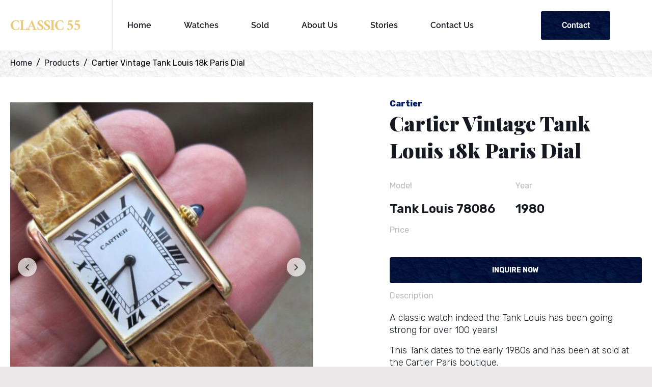

--- FILE ---
content_type: text/html; charset=UTF-8
request_url: https://classicwatchny.com/watches/sold/cartier-vintage-tank-louis-18k-paris-dial/
body_size: 53374
content:
<!DOCTYPE html><html lang="en-US"><head >	<meta charset="UTF-8" />
	<meta name="viewport" content="width=device-width, initial-scale=1" />
	<meta name='robots' content='index, follow, max-image-preview:large, max-snippet:-1, max-video-preview:-1' />

	<!-- This site is optimized with the Yoast SEO plugin v26.2 - https://yoast.com/wordpress/plugins/seo/ -->
	<title>Cartier Vintage Tank Louis 18k Paris Dial - Vintage Rolex &amp; Patek Philippe Nautilus New York Classic Watch</title>
	<link rel="canonical" href="https://classicwatchny.com/watches/sold/cartier-vintage-tank-louis-18k-paris-dial/" />
	<meta property="og:locale" content="en_US" />
	<meta property="og:type" content="article" />
	<meta property="og:title" content="Cartier Vintage Tank Louis 18k Paris Dial - Vintage Rolex &amp; Patek Philippe Nautilus New York Classic Watch" />
	<meta property="og:description" content="A classic watch indeed the Tank Louis has been going strong for over 100 years! This Tank dates to the early 1980s and has been at sold at the Cartier Paris boutique. The 18k gold case measuring the classic Tanks size 23 x 30 mm is in overall pleasing and fine conditions with flush screws [&hellip;]" />
	<meta property="og:url" content="https://classicwatchny.com/watches/sold/cartier-vintage-tank-louis-18k-paris-dial/" />
	<meta property="og:site_name" content="Vintage Rolex &amp; Patek Philippe Nautilus New York Classic Watch" />
	<meta property="article:modified_time" content="2022-03-08T23:49:46+00:00" />
	<meta property="og:image" content="https://classicwatchny.com/wp-content/uploads/2022/02/IMG_0525.jpg" />
	<meta property="og:image:width" content="1600" />
	<meta property="og:image:height" content="1068" />
	<meta property="og:image:type" content="image/jpeg" />
	<meta name="twitter:card" content="summary_large_image" />
	<meta name="twitter:label1" content="Est. reading time" />
	<meta name="twitter:data1" content="1 minute" />
	<script type="application/ld+json" class="yoast-schema-graph">{"@context":"https://schema.org","@graph":[{"@type":"WebPage","@id":"https://classicwatchny.com/watches/sold/cartier-vintage-tank-louis-18k-paris-dial/","url":"https://classicwatchny.com/watches/sold/cartier-vintage-tank-louis-18k-paris-dial/","name":"Cartier Vintage Tank Louis 18k Paris Dial - Vintage Rolex &amp; Patek Philippe Nautilus New York Classic Watch","isPartOf":{"@id":"https://classicwatchny.com/#website"},"primaryImageOfPage":{"@id":"https://classicwatchny.com/watches/sold/cartier-vintage-tank-louis-18k-paris-dial/#primaryimage"},"image":{"@id":"https://classicwatchny.com/watches/sold/cartier-vintage-tank-louis-18k-paris-dial/#primaryimage"},"thumbnailUrl":"https://classicwatchny.com/wp-content/uploads/2022/02/IMG_0525.jpg","datePublished":"2022-02-15T16:42:49+00:00","dateModified":"2022-03-08T23:49:46+00:00","breadcrumb":{"@id":"https://classicwatchny.com/watches/sold/cartier-vintage-tank-louis-18k-paris-dial/#breadcrumb"},"inLanguage":"en-US","potentialAction":[{"@type":"ReadAction","target":["https://classicwatchny.com/watches/sold/cartier-vintage-tank-louis-18k-paris-dial/"]}]},{"@type":"ImageObject","inLanguage":"en-US","@id":"https://classicwatchny.com/watches/sold/cartier-vintage-tank-louis-18k-paris-dial/#primaryimage","url":"https://classicwatchny.com/wp-content/uploads/2022/02/IMG_0525.jpg","contentUrl":"https://classicwatchny.com/wp-content/uploads/2022/02/IMG_0525.jpg","width":1600,"height":1068},{"@type":"BreadcrumbList","@id":"https://classicwatchny.com/watches/sold/cartier-vintage-tank-louis-18k-paris-dial/#breadcrumb","itemListElement":[{"@type":"ListItem","position":1,"name":"Home","item":"https://classicwatchny.com/"},{"@type":"ListItem","position":2,"name":"Watches","item":"https://classicwatchny.com/watches/"},{"@type":"ListItem","position":3,"name":"Cartier Vintage Tank Louis 18k Paris Dial"}]},{"@type":"WebSite","@id":"https://classicwatchny.com/#website","url":"https://classicwatchny.com/","name":"Vintage Rolex &amp; Patek Philippe Nautilus New York Classic Watch","description":"","potentialAction":[{"@type":"SearchAction","target":{"@type":"EntryPoint","urlTemplate":"https://classicwatchny.com/?s={search_term_string}"},"query-input":{"@type":"PropertyValueSpecification","valueRequired":true,"valueName":"search_term_string"}}],"inLanguage":"en-US"}]}</script>
	<!-- / Yoast SEO plugin. -->


<link rel='dns-prefetch' href='//www.googletagmanager.com' />
<link rel="alternate" type="application/rss+xml" title="Vintage Rolex &amp; Patek Philippe Nautilus New York Classic Watch &raquo; Feed" href="https://classicwatchny.com/feed/" />
<link rel="alternate" type="application/rss+xml" title="Vintage Rolex &amp; Patek Philippe Nautilus New York Classic Watch &raquo; Comments Feed" href="https://classicwatchny.com/comments/feed/" />
<link rel="alternate" title="oEmbed (JSON)" type="application/json+oembed" href="https://classicwatchny.com/wp-json/oembed/1.0/embed?url=https%3A%2F%2Fclassicwatchny.com%2Fwatches%2Fsold%2Fcartier-vintage-tank-louis-18k-paris-dial%2F" />
<link rel="alternate" title="oEmbed (XML)" type="text/xml+oembed" href="https://classicwatchny.com/wp-json/oembed/1.0/embed?url=https%3A%2F%2Fclassicwatchny.com%2Fwatches%2Fsold%2Fcartier-vintage-tank-louis-18k-paris-dial%2F&#038;format=xml" />
<style id='wp-img-auto-sizes-contain-inline-css' type='text/css'>
img:is([sizes=auto i],[sizes^="auto," i]){contain-intrinsic-size:3000px 1500px}
/*# sourceURL=wp-img-auto-sizes-contain-inline-css */
</style>
<link rel='stylesheet' id='sbi_styles-css' href='https://classicwatchny.com/wp-content/plugins/instagram-feed/css/sbi-styles.min.css?ver=6.10.0' type='text/css' media='all' />
<link rel='stylesheet' id='jupiterx-child-css' href='https://classicwatchny.com/wp-content/themes/jupiterx-child/assets/css/style.css?ver=6.9' type='text/css' media='all' />
<style id='wp-emoji-styles-inline-css' type='text/css'>

	img.wp-smiley, img.emoji {
		display: inline !important;
		border: none !important;
		box-shadow: none !important;
		height: 1em !important;
		width: 1em !important;
		margin: 0 0.07em !important;
		vertical-align: -0.1em !important;
		background: none !important;
		padding: 0 !important;
	}
/*# sourceURL=wp-emoji-styles-inline-css */
</style>
<link rel='stylesheet' id='wp-block-library-css' href='https://classicwatchny.com/wp-includes/css/dist/block-library/style.min.css?ver=6.9' type='text/css' media='all' />
<style id='global-styles-inline-css' type='text/css'>
:root{--wp--preset--aspect-ratio--square: 1;--wp--preset--aspect-ratio--4-3: 4/3;--wp--preset--aspect-ratio--3-4: 3/4;--wp--preset--aspect-ratio--3-2: 3/2;--wp--preset--aspect-ratio--2-3: 2/3;--wp--preset--aspect-ratio--16-9: 16/9;--wp--preset--aspect-ratio--9-16: 9/16;--wp--preset--color--black: #000000;--wp--preset--color--cyan-bluish-gray: #abb8c3;--wp--preset--color--white: #ffffff;--wp--preset--color--pale-pink: #f78da7;--wp--preset--color--vivid-red: #cf2e2e;--wp--preset--color--luminous-vivid-orange: #ff6900;--wp--preset--color--luminous-vivid-amber: #fcb900;--wp--preset--color--light-green-cyan: #7bdcb5;--wp--preset--color--vivid-green-cyan: #00d084;--wp--preset--color--pale-cyan-blue: #8ed1fc;--wp--preset--color--vivid-cyan-blue: #0693e3;--wp--preset--color--vivid-purple: #9b51e0;--wp--preset--gradient--vivid-cyan-blue-to-vivid-purple: linear-gradient(135deg,rgb(6,147,227) 0%,rgb(155,81,224) 100%);--wp--preset--gradient--light-green-cyan-to-vivid-green-cyan: linear-gradient(135deg,rgb(122,220,180) 0%,rgb(0,208,130) 100%);--wp--preset--gradient--luminous-vivid-amber-to-luminous-vivid-orange: linear-gradient(135deg,rgb(252,185,0) 0%,rgb(255,105,0) 100%);--wp--preset--gradient--luminous-vivid-orange-to-vivid-red: linear-gradient(135deg,rgb(255,105,0) 0%,rgb(207,46,46) 100%);--wp--preset--gradient--very-light-gray-to-cyan-bluish-gray: linear-gradient(135deg,rgb(238,238,238) 0%,rgb(169,184,195) 100%);--wp--preset--gradient--cool-to-warm-spectrum: linear-gradient(135deg,rgb(74,234,220) 0%,rgb(151,120,209) 20%,rgb(207,42,186) 40%,rgb(238,44,130) 60%,rgb(251,105,98) 80%,rgb(254,248,76) 100%);--wp--preset--gradient--blush-light-purple: linear-gradient(135deg,rgb(255,206,236) 0%,rgb(152,150,240) 100%);--wp--preset--gradient--blush-bordeaux: linear-gradient(135deg,rgb(254,205,165) 0%,rgb(254,45,45) 50%,rgb(107,0,62) 100%);--wp--preset--gradient--luminous-dusk: linear-gradient(135deg,rgb(255,203,112) 0%,rgb(199,81,192) 50%,rgb(65,88,208) 100%);--wp--preset--gradient--pale-ocean: linear-gradient(135deg,rgb(255,245,203) 0%,rgb(182,227,212) 50%,rgb(51,167,181) 100%);--wp--preset--gradient--electric-grass: linear-gradient(135deg,rgb(202,248,128) 0%,rgb(113,206,126) 100%);--wp--preset--gradient--midnight: linear-gradient(135deg,rgb(2,3,129) 0%,rgb(40,116,252) 100%);--wp--preset--font-size--small: 13px;--wp--preset--font-size--medium: 20px;--wp--preset--font-size--large: 36px;--wp--preset--font-size--x-large: 42px;--wp--preset--spacing--20: 0.44rem;--wp--preset--spacing--30: 0.67rem;--wp--preset--spacing--40: 1rem;--wp--preset--spacing--50: 1.5rem;--wp--preset--spacing--60: 2.25rem;--wp--preset--spacing--70: 3.38rem;--wp--preset--spacing--80: 5.06rem;--wp--preset--shadow--natural: 6px 6px 9px rgba(0, 0, 0, 0.2);--wp--preset--shadow--deep: 12px 12px 50px rgba(0, 0, 0, 0.4);--wp--preset--shadow--sharp: 6px 6px 0px rgba(0, 0, 0, 0.2);--wp--preset--shadow--outlined: 6px 6px 0px -3px rgb(255, 255, 255), 6px 6px rgb(0, 0, 0);--wp--preset--shadow--crisp: 6px 6px 0px rgb(0, 0, 0);}:where(.is-layout-flex){gap: 0.5em;}:where(.is-layout-grid){gap: 0.5em;}body .is-layout-flex{display: flex;}.is-layout-flex{flex-wrap: wrap;align-items: center;}.is-layout-flex > :is(*, div){margin: 0;}body .is-layout-grid{display: grid;}.is-layout-grid > :is(*, div){margin: 0;}:where(.wp-block-columns.is-layout-flex){gap: 2em;}:where(.wp-block-columns.is-layout-grid){gap: 2em;}:where(.wp-block-post-template.is-layout-flex){gap: 1.25em;}:where(.wp-block-post-template.is-layout-grid){gap: 1.25em;}.has-black-color{color: var(--wp--preset--color--black) !important;}.has-cyan-bluish-gray-color{color: var(--wp--preset--color--cyan-bluish-gray) !important;}.has-white-color{color: var(--wp--preset--color--white) !important;}.has-pale-pink-color{color: var(--wp--preset--color--pale-pink) !important;}.has-vivid-red-color{color: var(--wp--preset--color--vivid-red) !important;}.has-luminous-vivid-orange-color{color: var(--wp--preset--color--luminous-vivid-orange) !important;}.has-luminous-vivid-amber-color{color: var(--wp--preset--color--luminous-vivid-amber) !important;}.has-light-green-cyan-color{color: var(--wp--preset--color--light-green-cyan) !important;}.has-vivid-green-cyan-color{color: var(--wp--preset--color--vivid-green-cyan) !important;}.has-pale-cyan-blue-color{color: var(--wp--preset--color--pale-cyan-blue) !important;}.has-vivid-cyan-blue-color{color: var(--wp--preset--color--vivid-cyan-blue) !important;}.has-vivid-purple-color{color: var(--wp--preset--color--vivid-purple) !important;}.has-black-background-color{background-color: var(--wp--preset--color--black) !important;}.has-cyan-bluish-gray-background-color{background-color: var(--wp--preset--color--cyan-bluish-gray) !important;}.has-white-background-color{background-color: var(--wp--preset--color--white) !important;}.has-pale-pink-background-color{background-color: var(--wp--preset--color--pale-pink) !important;}.has-vivid-red-background-color{background-color: var(--wp--preset--color--vivid-red) !important;}.has-luminous-vivid-orange-background-color{background-color: var(--wp--preset--color--luminous-vivid-orange) !important;}.has-luminous-vivid-amber-background-color{background-color: var(--wp--preset--color--luminous-vivid-amber) !important;}.has-light-green-cyan-background-color{background-color: var(--wp--preset--color--light-green-cyan) !important;}.has-vivid-green-cyan-background-color{background-color: var(--wp--preset--color--vivid-green-cyan) !important;}.has-pale-cyan-blue-background-color{background-color: var(--wp--preset--color--pale-cyan-blue) !important;}.has-vivid-cyan-blue-background-color{background-color: var(--wp--preset--color--vivid-cyan-blue) !important;}.has-vivid-purple-background-color{background-color: var(--wp--preset--color--vivid-purple) !important;}.has-black-border-color{border-color: var(--wp--preset--color--black) !important;}.has-cyan-bluish-gray-border-color{border-color: var(--wp--preset--color--cyan-bluish-gray) !important;}.has-white-border-color{border-color: var(--wp--preset--color--white) !important;}.has-pale-pink-border-color{border-color: var(--wp--preset--color--pale-pink) !important;}.has-vivid-red-border-color{border-color: var(--wp--preset--color--vivid-red) !important;}.has-luminous-vivid-orange-border-color{border-color: var(--wp--preset--color--luminous-vivid-orange) !important;}.has-luminous-vivid-amber-border-color{border-color: var(--wp--preset--color--luminous-vivid-amber) !important;}.has-light-green-cyan-border-color{border-color: var(--wp--preset--color--light-green-cyan) !important;}.has-vivid-green-cyan-border-color{border-color: var(--wp--preset--color--vivid-green-cyan) !important;}.has-pale-cyan-blue-border-color{border-color: var(--wp--preset--color--pale-cyan-blue) !important;}.has-vivid-cyan-blue-border-color{border-color: var(--wp--preset--color--vivid-cyan-blue) !important;}.has-vivid-purple-border-color{border-color: var(--wp--preset--color--vivid-purple) !important;}.has-vivid-cyan-blue-to-vivid-purple-gradient-background{background: var(--wp--preset--gradient--vivid-cyan-blue-to-vivid-purple) !important;}.has-light-green-cyan-to-vivid-green-cyan-gradient-background{background: var(--wp--preset--gradient--light-green-cyan-to-vivid-green-cyan) !important;}.has-luminous-vivid-amber-to-luminous-vivid-orange-gradient-background{background: var(--wp--preset--gradient--luminous-vivid-amber-to-luminous-vivid-orange) !important;}.has-luminous-vivid-orange-to-vivid-red-gradient-background{background: var(--wp--preset--gradient--luminous-vivid-orange-to-vivid-red) !important;}.has-very-light-gray-to-cyan-bluish-gray-gradient-background{background: var(--wp--preset--gradient--very-light-gray-to-cyan-bluish-gray) !important;}.has-cool-to-warm-spectrum-gradient-background{background: var(--wp--preset--gradient--cool-to-warm-spectrum) !important;}.has-blush-light-purple-gradient-background{background: var(--wp--preset--gradient--blush-light-purple) !important;}.has-blush-bordeaux-gradient-background{background: var(--wp--preset--gradient--blush-bordeaux) !important;}.has-luminous-dusk-gradient-background{background: var(--wp--preset--gradient--luminous-dusk) !important;}.has-pale-ocean-gradient-background{background: var(--wp--preset--gradient--pale-ocean) !important;}.has-electric-grass-gradient-background{background: var(--wp--preset--gradient--electric-grass) !important;}.has-midnight-gradient-background{background: var(--wp--preset--gradient--midnight) !important;}.has-small-font-size{font-size: var(--wp--preset--font-size--small) !important;}.has-medium-font-size{font-size: var(--wp--preset--font-size--medium) !important;}.has-large-font-size{font-size: var(--wp--preset--font-size--large) !important;}.has-x-large-font-size{font-size: var(--wp--preset--font-size--x-large) !important;}
/*# sourceURL=global-styles-inline-css */
</style>

<style id='classic-theme-styles-inline-css' type='text/css'>
/*! This file is auto-generated */
.wp-block-button__link{color:#fff;background-color:#32373c;border-radius:9999px;box-shadow:none;text-decoration:none;padding:calc(.667em + 2px) calc(1.333em + 2px);font-size:1.125em}.wp-block-file__button{background:#32373c;color:#fff;text-decoration:none}
/*# sourceURL=/wp-includes/css/classic-themes.min.css */
</style>
<link rel='stylesheet' id='jet-engine-frontend-css' href='https://classicwatchny.com/wp-content/plugins/jet-engine/assets/css/frontend.css?ver=3.7.7' type='text/css' media='all' />
<link rel='stylesheet' id='contact-form-7-css' href='https://classicwatchny.com/wp-content/plugins/contact-form-7/includes/css/styles.css?ver=6.1.3' type='text/css' media='all' />
<link rel='stylesheet' id='photoswipe-css' href='https://classicwatchny.com/wp-content/plugins/woocommerce/assets/css/photoswipe/photoswipe.min.css?ver=10.3.7' type='text/css' media='all' />
<link rel='stylesheet' id='photoswipe-default-skin-css' href='https://classicwatchny.com/wp-content/plugins/woocommerce/assets/css/photoswipe/default-skin/default-skin.min.css?ver=10.3.7' type='text/css' media='all' />
<link rel='stylesheet' id='woocommerce-layout-css' href='https://classicwatchny.com/wp-content/plugins/woocommerce/assets/css/woocommerce-layout.css?ver=10.3.7' type='text/css' media='all' />
<link rel='stylesheet' id='woocommerce-smallscreen-css' href='https://classicwatchny.com/wp-content/plugins/woocommerce/assets/css/woocommerce-smallscreen.css?ver=10.3.7' type='text/css' media='only screen and (max-width: 768px)' />
<link rel='stylesheet' id='woocommerce-general-css' href='https://classicwatchny.com/wp-content/plugins/woocommerce/assets/css/woocommerce.css?ver=10.3.7' type='text/css' media='all' />
<style id='woocommerce-inline-inline-css' type='text/css'>
.woocommerce form .form-row .required { visibility: visible; }
/*# sourceURL=woocommerce-inline-inline-css */
</style>
<link rel='stylesheet' id='font-awesome-css' href='https://classicwatchny.com/wp-content/plugins/elementor/assets/lib/font-awesome/css/font-awesome.min.css?ver=4.7.0' type='text/css' media='all' />
<link rel='stylesheet' id='simple-line-icons-wl-css' href='https://classicwatchny.com/wp-content/plugins/scbw-woolentor-addons/assets/css/simple-line-icons.css?ver=2.6.9' type='text/css' media='all' />
<link rel='stylesheet' id='htflexboxgrid-css' href='https://classicwatchny.com/wp-content/plugins/scbw-woolentor-addons/assets/css/htflexboxgrid.css?ver=2.6.9' type='text/css' media='all' />
<link rel='stylesheet' id='slick-css' href='https://classicwatchny.com/wp-content/plugins/scbw-woolentor-addons/assets/css/slick.css?ver=2.6.9' type='text/css' media='all' />
<link rel='stylesheet' id='woolentor-widgets-css' href='https://classicwatchny.com/wp-content/plugins/scbw-woolentor-addons/assets/css/woolentor-widgets.css?ver=2.6.9' type='text/css' media='all' />
<link rel='stylesheet' id='brands-styles-css' href='https://classicwatchny.com/wp-content/plugins/woocommerce/assets/css/brands.css?ver=10.3.7' type='text/css' media='all' />
<link rel='stylesheet' id='jupiterx-popups-animation-css' href='https://classicwatchny.com/wp-content/plugins/jupiterx-core/includes/extensions/raven/assets/lib/animate/animate.min.css?ver=4.12.0' type='text/css' media='all' />
<link rel='stylesheet' id='jupiterx-css' href='https://classicwatchny.com/wp-content/uploads/jupiterx/compiler/jupiterx/77f2b4c.css?ver=4.12.0' type='text/css' media='all' />
<link rel='stylesheet' id='jet-menu-public-styles-css' href='https://classicwatchny.com/wp-content/plugins/jet-menu/assets/public/css/public.css?ver=2.4.16' type='text/css' media='all' />
<link rel='stylesheet' id='jupiterx-elements-dynamic-styles-css' href='https://classicwatchny.com/wp-content/uploads/jupiterx/compiler/jupiterx-elements-dynamic-styles/3a90308.css?ver=4.12.0' type='text/css' media='all' />
<link rel='stylesheet' id='was-frontend-css' href='https://classicwatchny.com/wp-content/plugins/sellkit-pro/assets/dist/css/swatches-frontend.min.css?ver=1.6.8' type='text/css' media='all' />
<link rel='stylesheet' id='elementor-icons-css' href='https://classicwatchny.com/wp-content/plugins/elementor/assets/lib/eicons/css/elementor-icons.min.css?ver=5.44.0' type='text/css' media='all' />
<link rel='stylesheet' id='elementor-frontend-css' href='https://classicwatchny.com/wp-content/plugins/elementor/assets/css/frontend.min.css?ver=3.32.5' type='text/css' media='all' />
<style id='elementor-frontend-inline-css' type='text/css'>
.elementor-kit-565{--e-global-color-primary:#6EC1E4;--e-global-color-secondary:#54595F;--e-global-color-text:#7A7A7A;--e-global-color-accent:#61CE70;--e-global-color-08e1d71:#161922;--e-global-typography-primary-font-family:"Roboto";--e-global-typography-primary-font-weight:600;--e-global-typography-secondary-font-family:"Roboto Slab";--e-global-typography-secondary-font-weight:400;--e-global-typography-text-font-family:"Roboto";--e-global-typography-text-font-weight:400;--e-global-typography-accent-font-family:"Roboto";--e-global-typography-accent-font-weight:500;}.elementor-section.elementor-section-boxed > .elementor-container{max-width:1140px;}.e-con{--container-max-width:1140px;}.elementor-widget:not(:last-child){margin-block-end:20px;}.elementor-element{--widgets-spacing:20px 20px;--widgets-spacing-row:20px;--widgets-spacing-column:20px;}{}h1.entry-title{display:var(--page-title-display);}@media(max-width:1024px){.elementor-section.elementor-section-boxed > .elementor-container{max-width:1024px;}.e-con{--container-max-width:1024px;}}@media(max-width:767px){.elementor-section.elementor-section-boxed > .elementor-container{max-width:767px;}.e-con{--container-max-width:767px;}}
.elementor-36 .elementor-element.elementor-element-5457c01 .elementor-repeater-item-75b1854.jet-parallax-section__layout .jet-parallax-section__image{background-size:auto;}.elementor-bc-flex-widget .elementor-36 .elementor-element.elementor-element-579f062.elementor-column:not(.raven-column-flex-vertical) .elementor-widget-wrap{align-items:center;}.elementor-36 .elementor-element.elementor-element-579f062.elementor-column.elementor-element[data-element_type="column"]:not(.raven-column-flex-vertical) > .elementor-widget-wrap.elementor-element-populated{align-content:center;align-items:center;}.elementor-36 .elementor-element.elementor-element-579f062.elementor-column.elementor-element[data-element_type="column"].raven-column-flex-vertical > .elementor-widget-wrap.elementor-element-populated{justify-content:center;}.elementor-36 .elementor-element.elementor-element-579f062.elementor-column > .elementor-widget-wrap{justify-content:center;}.elementor-36 .elementor-element.elementor-element-579f062.elementor-column.raven-column-flex-vertical > .elementor-widget-wrap{align-content:center;align-items:center;flex-wrap:wrap;}.elementor-36 .elementor-element.elementor-element-2141c64 .elementor-repeater-item-c3c4751.jet-parallax-section__layout .jet-parallax-section__image{background-size:auto;}.elementor-bc-flex-widget .elementor-36 .elementor-element.elementor-element-9394a5c.elementor-column:not(.raven-column-flex-vertical) .elementor-widget-wrap{align-items:center;}.elementor-36 .elementor-element.elementor-element-9394a5c.elementor-column.elementor-element[data-element_type="column"]:not(.raven-column-flex-vertical) > .elementor-widget-wrap.elementor-element-populated{align-content:center;align-items:center;}.elementor-36 .elementor-element.elementor-element-9394a5c.elementor-column.elementor-element[data-element_type="column"].raven-column-flex-vertical > .elementor-widget-wrap.elementor-element-populated{justify-content:center;}.elementor-36 .elementor-element.elementor-element-9394a5c > .elementor-element-populated{border-style:solid;border-width:0px 01px 0px 0px;border-color:#E5E5E5;padding:0px 0px 0px 20px;}.elementor-widget-heading .elementor-heading-title{font-family:var( --e-global-typography-primary-font-family ), Sans-serif;font-weight:var( --e-global-typography-primary-font-weight );color:var( --e-global-color-primary );}.elementor-36 .elementor-element.elementor-element-1469c14 > .elementor-widget-container{padding:10px 0px 0px 0px;}.elementor-36 .elementor-element.elementor-element-1469c14 .elementor-heading-title{font-family:"Ramaraja", Sans-serif;font-size:32px;font-weight:400;color:#161922;}.elementor-widget-raven-nav-menu .raven-nav-menu-main .raven-nav-menu > li > a.raven-menu-item{font-family:var( --e-global-typography-text-font-family ), Sans-serif;font-weight:var( --e-global-typography-text-font-weight );color:var( --e-global-color-text );}.elementor-widget-raven-nav-menu .raven-nav-menu-main .raven-nav-menu > li:not(.current-menu-parent):not(.current-menu-ancestor) > a.raven-menu-item:hover:not(.raven-menu-item-active), .elementor-widget-raven-nav-menu .raven-nav-menu-main .raven-nav-menu > li:not(.current-menu-parent):not(.current-menu-ancestor) > a.highlighted:not(.raven-menu-item-active){color:var( --e-global-color-accent );}.elementor-widget-raven-nav-menu .raven-nav-menu-main .raven-nav-menu > li > a.raven-menu-item-active, .elementor-widget-raven-nav-menu .raven-nav-menu-main .raven-nav-menu > li.current-menu-parent > a, .elementor-widget-raven-nav-menu .raven-nav-menu-main .raven-nav-menu > li.current-menu-ancestor > a{color:var( --e-global-color-accent );}.elementor-widget-raven-nav-menu .raven-nav-menu-main .raven-submenu > li > a.raven-submenu-item{font-family:var( --e-global-typography-text-font-family ), Sans-serif;font-weight:var( --e-global-typography-text-font-weight );color:var( --e-global-color-text );}.elementor-widget-raven-nav-menu .raven-nav-menu-main .raven-submenu > li:not(.current-menu-parent):not(.current-menu-ancestor) > a.raven-submenu-item:hover:not(.raven-menu-item-active), .elementor-widget-raven-nav-menu .raven-nav-menu-main .raven-submenu > li:not(.current-menu-parent):not(.current-menu-ancestor) > a.highlighted:not(.raven-menu-item-active){color:var( --e-global-color-accent );}.elementor-widget-raven-nav-menu .raven-nav-menu-main .raven-submenu > li > a.raven-menu-item-active, .elementor-widget-raven-nav-menu .raven-nav-menu-main .raven-submenu > li.current-menu-parent > a, .elementor-widget-raven-nav-menu .raven-nav-menu-main .raven-submenu > li.current-menu-ancestor > a{color:var( --e-global-color-accent );}.elementor-widget-raven-nav-menu .raven-nav-menu-mobile .raven-nav-menu li > a{font-family:var( --e-global-typography-text-font-family ), Sans-serif;font-weight:var( --e-global-typography-text-font-weight );color:var( --e-global-color-text );}.elementor-widget-raven-nav-menu .raven-nav-menu-mobile .raven-nav-menu li > a:hover{color:var( --e-global-color-accent );}.elementor-widget-raven-nav-menu .raven-nav-menu-mobile .raven-nav-menu li > a.raven-menu-item-active, .elementor-widget-raven-nav-menu .raven-nav-menu-mobile .raven-nav-menu li > a:active, .elementor-widget-raven-nav-menu .raven-nav-menu-mobile .raven-nav-menu > li.current-menu-ancestor > a.raven-menu-item, .elementor-widget-raven-nav-menu li.menu-item.current-menu-ancestor > a.raven-submenu-item.has-submenu{color:var( --e-global-color-accent );}.elementor-widget-raven-nav-menu .raven-nav-menu-toggle-button{color:var( --e-global-color-secondary );}.elementor-widget-raven-nav-menu .raven-nav-menu-toggle-button svg{fill:var( --e-global-color-secondary );}.elementor-widget-raven-nav-menu .hamburger-inner, .elementor-widget-raven-nav-menu .hamburger-inner::after, .elementor-widget-raven-nav-menu .hamburger-inner::before{background-color:var( --e-global-color-secondary );}.elementor-widget-raven-nav-menu .raven-nav-menu-toggle-button:hover{color:var( --e-global-color-accent );}.elementor-widget-raven-nav-menu .raven-nav-menu-toggle-button:hover svg{fill:var( --e-global-color-accent );}.elementor-widget-raven-nav-menu .raven-nav-menu-toggle-button:hover .hamburger-inner, .elementor-widget-raven-nav-menu .raven-nav-menu-toggle-button:hover  .hamburger-inner::after, .elementor-widget-raven-nav-menu .raven-nav-menu-toggle-button:hover  .hamburger-inner::before{background-color:var( --e-global-color-accent );}.elementor-36 .elementor-element.elementor-element-82b9372 .raven-nav-menu-mobile{background-color:rgba(255,255,255,0.95);}.elementor-36 .elementor-element.elementor-element-82b9372 > .elementor-widget-container{padding:0px 0px 0px 0px;}.elementor-36 .elementor-element.elementor-element-82b9372 .raven-nav-menu-main .raven-nav-menu > li > a.raven-menu-item{font-family:"Raleway", Sans-serif;font-size:16px;font-weight:600;text-transform:capitalize;text-decoration:none;line-height:19px;padding:40px 0px 40px 0px;color:#161922;}.elementor-36 .elementor-element.elementor-element-82b9372 .raven-nav-menu-horizontal .raven-nav-menu > li:not(:last-child){margin-right:64px;}.elementor-36 .elementor-element.elementor-element-82b9372 .raven-nav-menu-vertical .raven-nav-menu > li:not(:last-child){margin-bottom:64px;}.elementor-36 .elementor-element.elementor-element-82b9372 .raven-nav-menu-main .raven-nav-menu > li:not(.current-menu-parent):not(.current-menu-ancestor) > a.raven-menu-item:hover:not(.raven-menu-item-active), .elementor-36 .elementor-element.elementor-element-82b9372 .raven-nav-menu-main .raven-nav-menu > li:not(.current-menu-parent):not(.current-menu-ancestor) > a.highlighted:not(.raven-menu-item-active){color:#d99b5d;border-style:solid;border-width:0px 0px 1px 0px;}.elementor-36 .elementor-element.elementor-element-82b9372 .raven-nav-menu-main .raven-nav-menu > li > a.raven-menu-item-active, .elementor-36 .elementor-element.elementor-element-82b9372 .raven-nav-menu-main .raven-nav-menu > li.current-menu-parent > a, .elementor-36 .elementor-element.elementor-element-82b9372 .raven-nav-menu-main .raven-nav-menu > li.current-menu-ancestor > a{color:#d99b5d;border-style:solid;border-width:0px 0px 1px 0px;}.elementor-36 .elementor-element.elementor-element-82b9372 .raven-nav-menu-main .raven-submenu > li:not(:last-child){border-bottom-width:1px;}.elementor-36 .elementor-element.elementor-element-82b9372 .raven-nav-menu-mobile .raven-nav-menu li > a{font-weight:400;padding:8px 32px 8px 32px;color:#222222;}.elementor-36 .elementor-element.elementor-element-82b9372 .raven-nav-menu-mobile .raven-nav-menu li:not(:last-child){border-bottom-style:solid;border-color:#d99b5d;border-bottom-width:1px;}.elementor-36 .elementor-element.elementor-element-82b9372 .raven-nav-menu-mobile .raven-submenu{border-top-style:solid;border-color:#d99b5d;border-top-width:1px;}.elementor-36 .elementor-element.elementor-element-82b9372 .raven-nav-menu-mobile .raven-nav-menu li > a:hover{color:#d99b5d;}.elementor-36 .elementor-element.elementor-element-82b9372 .raven-nav-menu-mobile .raven-nav-menu li > a.raven-menu-item-active, .elementor-36 .elementor-element.elementor-element-82b9372 .raven-nav-menu-mobile .raven-nav-menu li > a:active, .elementor-36 .elementor-element.elementor-element-82b9372 .raven-nav-menu-mobile .raven-nav-menu > li.current-menu-ancestor > a.raven-menu-item, .elementor-36 .elementor-element.elementor-element-82b9372 li.menu-item.current-menu-ancestor > a.raven-submenu-item.has-submenu{color:#d99b5d;}.elementor-36 .elementor-element.elementor-element-82b9372 .raven-nav-menu-toggle{text-align:center;}.elementor-36 .elementor-element.elementor-element-2141c64 > .elementor-container{max-width:1600px;}.elementor-bc-flex-widget .elementor-36 .elementor-element.elementor-element-f8d0b0f.elementor-column:not(.raven-column-flex-vertical) .elementor-widget-wrap{align-items:center;}.elementor-36 .elementor-element.elementor-element-f8d0b0f.elementor-column.elementor-element[data-element_type="column"]:not(.raven-column-flex-vertical) > .elementor-widget-wrap.elementor-element-populated{align-content:center;align-items:center;}.elementor-36 .elementor-element.elementor-element-f8d0b0f.elementor-column.elementor-element[data-element_type="column"].raven-column-flex-vertical > .elementor-widget-wrap.elementor-element-populated{justify-content:center;}.elementor-36 .elementor-element.elementor-element-f8d0b0f.elementor-column > .elementor-widget-wrap{justify-content:flex-end;}.elementor-36 .elementor-element.elementor-element-f8d0b0f.elementor-column.raven-column-flex-vertical > .elementor-widget-wrap{align-content:flex-end;align-items:flex-end;flex-wrap:wrap;}.elementor-36 .elementor-element.elementor-element-f8d0b0f > .elementor-element-populated{padding:0px 0px 0px 0px;}.elementor-36 .elementor-element.elementor-element-f034fd4 .elementor-repeater-item-0dada7a.elementor-social-icon{background-color:#000000;}.elementor-36 .elementor-element.elementor-element-f034fd4{--grid-template-columns:repeat(0, auto);--icon-size:28px;--grid-column-gap:5px;--grid-row-gap:0px;}.elementor-36 .elementor-element.elementor-element-f034fd4 .elementor-widget-container{text-align:right;}.elementor-36 .elementor-element.elementor-element-f034fd4 > .elementor-widget-container{padding:0px 15px 0px 0px;}.elementor-bc-flex-widget .elementor-36 .elementor-element.elementor-element-6d349f0.elementor-column:not(.raven-column-flex-vertical) .elementor-widget-wrap{align-items:center;}.elementor-36 .elementor-element.elementor-element-6d349f0.elementor-column.elementor-element[data-element_type="column"]:not(.raven-column-flex-vertical) > .elementor-widget-wrap.elementor-element-populated{align-content:center;align-items:center;}.elementor-36 .elementor-element.elementor-element-6d349f0.elementor-column.elementor-element[data-element_type="column"].raven-column-flex-vertical > .elementor-widget-wrap.elementor-element-populated{justify-content:center;}.elementor-36 .elementor-element.elementor-element-6d349f0.elementor-column > .elementor-widget-wrap{justify-content:flex-end;}.elementor-36 .elementor-element.elementor-element-6d349f0.elementor-column.raven-column-flex-vertical > .elementor-widget-wrap{align-content:flex-end;align-items:flex-end;flex-wrap:wrap;}.elementor-36 .elementor-element.elementor-element-6d349f0 > .elementor-element-populated, .elementor-36 .elementor-element.elementor-element-6d349f0 > .elementor-element-populated > .elementor-background-overlay, .elementor-36 .elementor-element.elementor-element-6d349f0 > .elementor-background-slideshow{border-radius:4px 4px 4px 4px;}.elementor-36 .elementor-element.elementor-element-6d349f0 > .elementor-element-populated{transition:background 0.3s, border 0.3s, border-radius 0.3s, box-shadow 0.3s;color:#FFFFFF;text-align:right;margin:0px 0px 0px 0px;--e-column-margin-right:0px;--e-column-margin-left:0px;padding:0px 0px 0px 0px;}.elementor-36 .elementor-element.elementor-element-6d349f0 > .elementor-element-populated > .elementor-background-overlay{transition:background 0.3s, border-radius 0.3s, opacity 0.3s;}.elementor-36 .elementor-element.elementor-element-6d349f0 .elementor-element-populated a:hover{color:#EACA7E;}.elementor-widget-raven-button a.raven-button .button-text, .elementor-widget-raven-button .raven-button .button-text{font-family:var( --e-global-typography-accent-font-family ), Sans-serif;font-weight:var( --e-global-typography-accent-font-weight );}.elementor-widget-raven-button a.raven-button .button-subtext, .elementor-widget-raven-button .raven-button .button-subtext{font-family:var( --e-global-typography-accent-font-family ), Sans-serif;font-weight:var( --e-global-typography-accent-font-weight );}.elementor-36 .elementor-element.elementor-element-9a578bc a.raven-button{padding:020px 40px 20px 41px;}.elementor-36 .elementor-element.elementor-element-9a578bc .raven-button{padding:020px 40px 20px 41px;}.elementor-36 .elementor-element.elementor-element-9a578bc a.raven-button .button-text{color:#FFFFFF;}.elementor-36 .elementor-element.elementor-element-9a578bc .raven-button .button-text{color:#FFFFFF;}.elementor-36 .elementor-element.elementor-element-9a578bc .raven-button-icon{color:#FFFFFF;}.elementor-36 .elementor-element.elementor-element-9a578bc .raven-button-icon i{color:#FFFFFF;}.elementor-36 .elementor-element.elementor-element-9a578bc .raven-button-icon svg{fill:#FFFFFF;}.elementor-36 .elementor-element.elementor-element-9a578bc a.raven-button .button-text, .elementor-36 .elementor-element.elementor-element-9a578bc .raven-button .button-text{font-weight:600;}.elementor-36 .elementor-element.elementor-element-5457c01:not(.elementor-motion-effects-element-type-background), .elementor-36 .elementor-element.elementor-element-5457c01 > .elementor-motion-effects-container > .elementor-motion-effects-layer{background-color:#FFFFFF;}.elementor-36 .elementor-element.elementor-element-5457c01 > .elementor-container{max-width:1532px;}.elementor-36 .elementor-element.elementor-element-5457c01{transition:background 0.3s, border 0.3s, border-radius 0.3s, box-shadow 0.3s;}.elementor-36 .elementor-element.elementor-element-5457c01 > .elementor-background-overlay{transition:background 0.3s, border-radius 0.3s, opacity 0.3s;}@media(max-width:1024px){.elementor-bc-flex-widget .elementor-36 .elementor-element.elementor-element-579f062.elementor-column .elementor-widget-wrap{align-items:center;}.elementor-36 .elementor-element.elementor-element-579f062.elementor-column.elementor-element[data-element_type="column"] > .elementor-widget-wrap.elementor-element-populated{align-content:center;align-items:center;}.elementor-36 .elementor-element.elementor-element-579f062.elementor-column > .elementor-widget-wrap{justify-content:flex-end;}.elementor-bc-flex-widget .elementor-36 .elementor-element.elementor-element-9394a5c.elementor-column .elementor-widget-wrap{align-items:center;}.elementor-36 .elementor-element.elementor-element-9394a5c.elementor-column.elementor-element[data-element_type="column"] > .elementor-widget-wrap.elementor-element-populated{align-content:center;align-items:center;}.elementor-36 .elementor-element.elementor-element-9394a5c.elementor-column > .elementor-widget-wrap{justify-content:center;}.elementor-36 .elementor-element.elementor-element-9394a5c > .elementor-element-populated{padding:10px 0px 0px 0px;}.elementor-36 .elementor-element.elementor-element-9394a5c.elementor-column{order:2;}.elementor-36 .elementor-element.elementor-element-1469c14{text-align:center;}.elementor-bc-flex-widget .elementor-36 .elementor-element.elementor-element-064fa50.elementor-column .elementor-widget-wrap{align-items:center;}.elementor-36 .elementor-element.elementor-element-064fa50.elementor-column.elementor-element[data-element_type="column"] > .elementor-widget-wrap.elementor-element-populated{align-content:center;align-items:center;}.elementor-36 .elementor-element.elementor-element-064fa50.elementor-column{order:1;}.elementor-36 .elementor-element.elementor-element-82b9372 .raven-nav-menu-horizontal .raven-nav-menu > li:not(:last-child){margin-right:69px;}.elementor-36 .elementor-element.elementor-element-82b9372 .raven-nav-menu-vertical .raven-nav-menu > li:not(:last-child){margin-bottom:69px;}.elementor-36 .elementor-element.elementor-element-82b9372 .raven-nav-menu-mobile .raven-nav-menu li > a{font-size:20px;padding:20px 0px 20px 56px;}.elementor-36 .elementor-element.elementor-element-82b9372:not(.raven-nav-menu-stretch) .raven-nav-menu-mobile{margin-top:36px;}.elementor-36 .elementor-element.elementor-element-82b9372.raven-nav-menu-stretch .raven-nav-menu-mobile{top:auto !important;margin-top:36px;}.elementor-36 .elementor-element.elementor-element-82b9372 .raven-nav-menu-mobile .raven-nav-menu li:not(:last-child){border-bottom-width:1px;}.elementor-36 .elementor-element.elementor-element-82b9372 .raven-nav-menu-mobile .raven-submenu{border-top-width:1px;}.elementor-36 .elementor-element.elementor-element-82b9372 .raven-nav-menu-toggle{text-align:left;}.elementor-36 .elementor-element.elementor-element-82b9372 .raven-nav-menu-toggle-button:hover{color:#D99B5D;}.elementor-36 .elementor-element.elementor-element-82b9372 .raven-nav-menu-toggle-button:hover svg{fill:#D99B5D;}.elementor-36 .elementor-element.elementor-element-82b9372 .raven-nav-menu-toggle-button:hover .hamburger-inner, .elementor-36 .elementor-element.elementor-element-82b9372 .raven-nav-menu-toggle-button:hover  .hamburger-inner::after, .elementor-36 .elementor-element.elementor-element-82b9372 .raven-nav-menu-toggle-button:hover  .hamburger-inner::before{background-color:#D99B5D;}.elementor-36 .elementor-element.elementor-element-f034fd4 .elementor-widget-container{text-align:right;}.elementor-36 .elementor-element.elementor-element-5457c01{padding:20px 20px 20px 20px;}}@media(min-width:768px){.elementor-36 .elementor-element.elementor-element-579f062{width:75%;}.elementor-36 .elementor-element.elementor-element-9394a5c{width:22.999%;}.elementor-36 .elementor-element.elementor-element-064fa50{width:77%;}.elementor-36 .elementor-element.elementor-element-f8d0b0f{width:8%;}.elementor-36 .elementor-element.elementor-element-6d349f0{width:2.489%;}}@media(max-width:1024px) and (min-width:768px){.elementor-36 .elementor-element.elementor-element-579f062{width:63%;}.elementor-36 .elementor-element.elementor-element-9394a5c{width:80%;}.elementor-36 .elementor-element.elementor-element-064fa50{width:20%;}.elementor-36 .elementor-element.elementor-element-f8d0b0f{width:7%;}.elementor-36 .elementor-element.elementor-element-6d349f0{width:30%;}}@media(max-width:767px){.elementor-36 .elementor-element.elementor-element-579f062{width:54%;}.elementor-36 .elementor-element.elementor-element-579f062 > .elementor-element-populated{padding:0px 0px 0px 0px;}.elementor-36 .elementor-element.elementor-element-9394a5c{width:80%;}.elementor-36 .elementor-element.elementor-element-9394a5c > .elementor-element-populated{border-width:0px 0px 0px 0px;padding:0px 0px 0px 0px;}.elementor-36 .elementor-element.elementor-element-1469c14 .elementor-heading-title{font-size:23px;}.elementor-36 .elementor-element.elementor-element-064fa50{width:20%;}.elementor-36 .elementor-element.elementor-element-064fa50.elementor-column > .elementor-widget-wrap{justify-content:center;}.elementor-36 .elementor-element.elementor-element-82b9372 > .elementor-widget-container{padding:0px 0px 0px 0px;}.elementor-36 .elementor-element.elementor-element-82b9372 .raven-nav-menu-main .raven-nav-menu > li > a.raven-menu-item{font-size:20px;padding:0px 0px 0px 20px;}.elementor-36 .elementor-element.elementor-element-82b9372 .raven-nav-menu-horizontal .raven-nav-menu > li:not(:last-child){margin-right:62px;}.elementor-36 .elementor-element.elementor-element-82b9372 .raven-nav-menu-vertical .raven-nav-menu > li:not(:last-child){margin-bottom:62px;}.elementor-36 .elementor-element.elementor-element-82b9372 .raven-nav-menu-main .raven-submenu > li > a.raven-submenu-item{font-size:20px;}.elementor-36 .elementor-element.elementor-element-82b9372 .raven-nav-menu-mobile .raven-nav-menu li > a{font-size:20px;padding:20px 0px 20px 32px;}.elementor-36 .elementor-element.elementor-element-82b9372:not(.raven-nav-menu-stretch) .raven-nav-menu-mobile{margin-top:34px;}.elementor-36 .elementor-element.elementor-element-82b9372.raven-nav-menu-stretch .raven-nav-menu-mobile{top:auto !important;margin-top:34px;}.elementor-36 .elementor-element.elementor-element-82b9372 .raven-nav-menu-mobile .raven-nav-menu li:not(:last-child){border-bottom-width:1px;}.elementor-36 .elementor-element.elementor-element-82b9372 .raven-nav-menu-mobile .raven-submenu{border-top-width:1px;}.elementor-36 .elementor-element.elementor-element-82b9372 .raven-nav-menu-toggle-button{font-size:24px;color:#222222;}.elementor-36 .elementor-element.elementor-element-82b9372 .raven-nav-menu-custom-icon svg{width:24px;}.elementor-36 .elementor-element.elementor-element-82b9372 .hamburger .hamburger-box{width:24px;}.elementor-36 .elementor-element.elementor-element-82b9372 .hamburger-box{height:calc(((24px/8) * 3) + calc((24px/4) * 2));}.elementor-36 .elementor-element.elementor-element-82b9372 .hamburger-box .hamburger-inner{margin-top:calc((24px/8) / -2);}.elementor-36 .elementor-element.elementor-element-82b9372 .hamburger-inner{width:24px;}.elementor-36 .elementor-element.elementor-element-82b9372 .hamburger-inner::before{width:24px;}.elementor-36 .elementor-element.elementor-element-82b9372 .hamburger-inner::after{width:24px;}.elementor-36 .elementor-element.elementor-element-82b9372 .hamburger-inner, .elementor-36 .elementor-element.elementor-element-82b9372 .hamburger-inner::before, .elementor-36 .elementor-element.elementor-element-82b9372 .hamburger-inner::after{height:calc(24px / 8);}.elementor-36 .elementor-element.elementor-element-82b9372 .hamburger:not(.is-active) .hamburger-inner::before{top:calc(((24px/8) + calc(24px/4)) * -1);}.elementor-36 .elementor-element.elementor-element-82b9372 .hamburger:not(.is-active) .hamburger-inner::after{bottom:calc(((24px/8) + calc(24px/4)) * -1);}.elementor-36 .elementor-element.elementor-element-82b9372 .raven-nav-menu-toggle{text-align:left;}.elementor-36 .elementor-element.elementor-element-82b9372 .raven-nav-menu-toggle-button svg{fill:#222222;}.elementor-36 .elementor-element.elementor-element-82b9372 .hamburger-inner, .elementor-36 .elementor-element.elementor-element-82b9372 .hamburger-inner::after, .elementor-36 .elementor-element.elementor-element-82b9372 .hamburger-inner::before{background-color:#222222;}.elementor-36 .elementor-element.elementor-element-82b9372 .raven-nav-menu-toggle-button:hover{color:#222222;}.elementor-36 .elementor-element.elementor-element-82b9372 .raven-nav-menu-toggle-button:hover svg{fill:#222222;}.elementor-36 .elementor-element.elementor-element-82b9372 .raven-nav-menu-toggle-button:hover .hamburger-inner, .elementor-36 .elementor-element.elementor-element-82b9372 .raven-nav-menu-toggle-button:hover  .hamburger-inner::after, .elementor-36 .elementor-element.elementor-element-82b9372 .raven-nav-menu-toggle-button:hover  .hamburger-inner::before{background-color:#222222;}.elementor-36 .elementor-element.elementor-element-82b9372 .raven-nav-menu-mobile{padding:0px 0px 0px 0px;}.elementor-36 .elementor-element.elementor-element-2141c64 > .elementor-container{max-width:1600px;}.elementor-36 .elementor-element.elementor-element-2141c64{margin-top:0px;margin-bottom:0px;padding:0px 0px 0px 0px;}.elementor-36 .elementor-element.elementor-element-f8d0b0f{width:12%;}.elementor-36 .elementor-element.elementor-element-f034fd4 .elementor-widget-container{text-align:left;}.elementor-36 .elementor-element.elementor-element-f034fd4{--icon-size:16px;}.elementor-36 .elementor-element.elementor-element-6d349f0{width:30%;}.elementor-36 .elementor-element.elementor-element-9a578bc a.raven-button{width:108px;height:34px;}.elementor-36 .elementor-element.elementor-element-9a578bc .raven-button{width:108px;height:34px;}.elementor-36 .elementor-element.elementor-element-9a578bc a.raven-button .button-text, .elementor-36 .elementor-element.elementor-element-9a578bc .raven-button .button-text{font-size:16px;}.elementor-36 .elementor-element.elementor-element-5457c01{padding:20px 0px 20px 0px;}}/* Start JX Custom Fonts CSS *//* End JX Custom Fonts CSS */
/* Start JX Custom Fonts CSS *//* End JX Custom Fonts CSS */
.elementor-62 .elementor-element.elementor-element-6ebd467 .elementor-repeater-item-75b1854.jet-parallax-section__layout .jet-parallax-section__image{background-size:auto;}.elementor-bc-flex-widget .elementor-62 .elementor-element.elementor-element-2a5d3e2.elementor-column:not(.raven-column-flex-vertical) .elementor-widget-wrap{align-items:center;}.elementor-62 .elementor-element.elementor-element-2a5d3e2.elementor-column.elementor-element[data-element_type="column"]:not(.raven-column-flex-vertical) > .elementor-widget-wrap.elementor-element-populated{align-content:center;align-items:center;}.elementor-62 .elementor-element.elementor-element-2a5d3e2.elementor-column.elementor-element[data-element_type="column"].raven-column-flex-vertical > .elementor-widget-wrap.elementor-element-populated{justify-content:center;}.elementor-62 .elementor-element.elementor-element-2a5d3e2.elementor-column > .elementor-widget-wrap{justify-content:center;}.elementor-62 .elementor-element.elementor-element-2a5d3e2.elementor-column.raven-column-flex-vertical > .elementor-widget-wrap{align-content:center;align-items:center;flex-wrap:wrap;}.elementor-62 .elementor-element.elementor-element-d1d8b72 .elementor-repeater-item-c3c4751.jet-parallax-section__layout .jet-parallax-section__image{background-size:auto;}.elementor-bc-flex-widget .elementor-62 .elementor-element.elementor-element-5a17cd4.elementor-column:not(.raven-column-flex-vertical) .elementor-widget-wrap{align-items:center;}.elementor-62 .elementor-element.elementor-element-5a17cd4.elementor-column.elementor-element[data-element_type="column"]:not(.raven-column-flex-vertical) > .elementor-widget-wrap.elementor-element-populated{align-content:center;align-items:center;}.elementor-62 .elementor-element.elementor-element-5a17cd4.elementor-column.elementor-element[data-element_type="column"].raven-column-flex-vertical > .elementor-widget-wrap.elementor-element-populated{justify-content:center;}.elementor-62 .elementor-element.elementor-element-5a17cd4 > .elementor-element-populated{border-style:solid;border-width:0px 01px 0px 0px;border-color:#E5E5E5;padding:0px 0px 0px 20px;}.elementor-widget-heading .elementor-heading-title{font-family:var( --e-global-typography-primary-font-family ), Sans-serif;font-weight:var( --e-global-typography-primary-font-weight );color:var( --e-global-color-primary );}.elementor-62 .elementor-element.elementor-element-c147f49 > .elementor-widget-container{padding:10px 0px 0px 0px;}.elementor-62 .elementor-element.elementor-element-c147f49 .elementor-heading-title{font-family:"Ramaraja", Sans-serif;font-size:32px;font-weight:400;color:#161922;}.elementor-widget-raven-nav-menu .raven-nav-menu-main .raven-nav-menu > li > a.raven-menu-item{font-family:var( --e-global-typography-text-font-family ), Sans-serif;font-weight:var( --e-global-typography-text-font-weight );color:var( --e-global-color-text );}.elementor-widget-raven-nav-menu .raven-nav-menu-main .raven-nav-menu > li:not(.current-menu-parent):not(.current-menu-ancestor) > a.raven-menu-item:hover:not(.raven-menu-item-active), .elementor-widget-raven-nav-menu .raven-nav-menu-main .raven-nav-menu > li:not(.current-menu-parent):not(.current-menu-ancestor) > a.highlighted:not(.raven-menu-item-active){color:var( --e-global-color-accent );}.elementor-widget-raven-nav-menu .raven-nav-menu-main .raven-nav-menu > li > a.raven-menu-item-active, .elementor-widget-raven-nav-menu .raven-nav-menu-main .raven-nav-menu > li.current-menu-parent > a, .elementor-widget-raven-nav-menu .raven-nav-menu-main .raven-nav-menu > li.current-menu-ancestor > a{color:var( --e-global-color-accent );}.elementor-widget-raven-nav-menu .raven-nav-menu-main .raven-submenu > li > a.raven-submenu-item{font-family:var( --e-global-typography-text-font-family ), Sans-serif;font-weight:var( --e-global-typography-text-font-weight );color:var( --e-global-color-text );}.elementor-widget-raven-nav-menu .raven-nav-menu-main .raven-submenu > li:not(.current-menu-parent):not(.current-menu-ancestor) > a.raven-submenu-item:hover:not(.raven-menu-item-active), .elementor-widget-raven-nav-menu .raven-nav-menu-main .raven-submenu > li:not(.current-menu-parent):not(.current-menu-ancestor) > a.highlighted:not(.raven-menu-item-active){color:var( --e-global-color-accent );}.elementor-widget-raven-nav-menu .raven-nav-menu-main .raven-submenu > li > a.raven-menu-item-active, .elementor-widget-raven-nav-menu .raven-nav-menu-main .raven-submenu > li.current-menu-parent > a, .elementor-widget-raven-nav-menu .raven-nav-menu-main .raven-submenu > li.current-menu-ancestor > a{color:var( --e-global-color-accent );}.elementor-widget-raven-nav-menu .raven-nav-menu-mobile .raven-nav-menu li > a{font-family:var( --e-global-typography-text-font-family ), Sans-serif;font-weight:var( --e-global-typography-text-font-weight );color:var( --e-global-color-text );}.elementor-widget-raven-nav-menu .raven-nav-menu-mobile .raven-nav-menu li > a:hover{color:var( --e-global-color-accent );}.elementor-widget-raven-nav-menu .raven-nav-menu-mobile .raven-nav-menu li > a.raven-menu-item-active, .elementor-widget-raven-nav-menu .raven-nav-menu-mobile .raven-nav-menu li > a:active, .elementor-widget-raven-nav-menu .raven-nav-menu-mobile .raven-nav-menu > li.current-menu-ancestor > a.raven-menu-item, .elementor-widget-raven-nav-menu li.menu-item.current-menu-ancestor > a.raven-submenu-item.has-submenu{color:var( --e-global-color-accent );}.elementor-widget-raven-nav-menu .raven-nav-menu-toggle-button{color:var( --e-global-color-secondary );}.elementor-widget-raven-nav-menu .raven-nav-menu-toggle-button svg{fill:var( --e-global-color-secondary );}.elementor-widget-raven-nav-menu .hamburger-inner, .elementor-widget-raven-nav-menu .hamburger-inner::after, .elementor-widget-raven-nav-menu .hamburger-inner::before{background-color:var( --e-global-color-secondary );}.elementor-widget-raven-nav-menu .raven-nav-menu-toggle-button:hover{color:var( --e-global-color-accent );}.elementor-widget-raven-nav-menu .raven-nav-menu-toggle-button:hover svg{fill:var( --e-global-color-accent );}.elementor-widget-raven-nav-menu .raven-nav-menu-toggle-button:hover .hamburger-inner, .elementor-widget-raven-nav-menu .raven-nav-menu-toggle-button:hover  .hamburger-inner::after, .elementor-widget-raven-nav-menu .raven-nav-menu-toggle-button:hover  .hamburger-inner::before{background-color:var( --e-global-color-accent );}.elementor-62 .elementor-element.elementor-element-e419268 .raven-nav-menu-mobile{background-color:rgba(255,255,255,0.95);}.elementor-62 .elementor-element.elementor-element-e419268 > .elementor-widget-container{padding:0px 0px 0px 0px;}.elementor-62 .elementor-element.elementor-element-e419268 .raven-nav-menu-main .raven-nav-menu > li > a.raven-menu-item{font-family:"Raleway", Sans-serif;font-size:16px;font-weight:600;text-transform:capitalize;text-decoration:none;line-height:19px;padding:40px 0px 40px 0px;color:#161922;}.elementor-62 .elementor-element.elementor-element-e419268 .raven-nav-menu-horizontal .raven-nav-menu > li:not(:last-child){margin-right:64px;}.elementor-62 .elementor-element.elementor-element-e419268 .raven-nav-menu-vertical .raven-nav-menu > li:not(:last-child){margin-bottom:64px;}.elementor-62 .elementor-element.elementor-element-e419268 .raven-nav-menu-main .raven-nav-menu > li:not(.current-menu-parent):not(.current-menu-ancestor) > a.raven-menu-item:hover:not(.raven-menu-item-active), .elementor-62 .elementor-element.elementor-element-e419268 .raven-nav-menu-main .raven-nav-menu > li:not(.current-menu-parent):not(.current-menu-ancestor) > a.highlighted:not(.raven-menu-item-active){color:#d99b5d;border-style:solid;border-width:0px 0px 1px 0px;}.elementor-62 .elementor-element.elementor-element-e419268 .raven-nav-menu-main .raven-nav-menu > li > a.raven-menu-item-active, .elementor-62 .elementor-element.elementor-element-e419268 .raven-nav-menu-main .raven-nav-menu > li.current-menu-parent > a, .elementor-62 .elementor-element.elementor-element-e419268 .raven-nav-menu-main .raven-nav-menu > li.current-menu-ancestor > a{color:#d99b5d;border-style:solid;border-width:0px 0px 1px 0px;}.elementor-62 .elementor-element.elementor-element-e419268 .raven-nav-menu-main .raven-submenu > li:not(:last-child){border-bottom-width:1px;}.elementor-62 .elementor-element.elementor-element-e419268 .raven-nav-menu-mobile .raven-nav-menu li > a{font-weight:400;padding:8px 32px 8px 32px;color:#222222;}.elementor-62 .elementor-element.elementor-element-e419268 .raven-nav-menu-mobile .raven-nav-menu li:not(:last-child){border-bottom-style:solid;border-color:#d99b5d;border-bottom-width:1px;}.elementor-62 .elementor-element.elementor-element-e419268 .raven-nav-menu-mobile .raven-submenu{border-top-style:solid;border-color:#d99b5d;border-top-width:1px;}.elementor-62 .elementor-element.elementor-element-e419268 .raven-nav-menu-mobile .raven-nav-menu li > a:hover{color:#d99b5d;}.elementor-62 .elementor-element.elementor-element-e419268 .raven-nav-menu-mobile .raven-nav-menu li > a.raven-menu-item-active, .elementor-62 .elementor-element.elementor-element-e419268 .raven-nav-menu-mobile .raven-nav-menu li > a:active, .elementor-62 .elementor-element.elementor-element-e419268 .raven-nav-menu-mobile .raven-nav-menu > li.current-menu-ancestor > a.raven-menu-item, .elementor-62 .elementor-element.elementor-element-e419268 li.menu-item.current-menu-ancestor > a.raven-submenu-item.has-submenu{color:#d99b5d;}.elementor-62 .elementor-element.elementor-element-e419268 .raven-nav-menu-toggle{text-align:center;}.elementor-62 .elementor-element.elementor-element-d1d8b72 > .elementor-container{max-width:1600px;}.elementor-bc-flex-widget .elementor-62 .elementor-element.elementor-element-56ebf9a.elementor-column:not(.raven-column-flex-vertical) .elementor-widget-wrap{align-items:center;}.elementor-62 .elementor-element.elementor-element-56ebf9a.elementor-column.elementor-element[data-element_type="column"]:not(.raven-column-flex-vertical) > .elementor-widget-wrap.elementor-element-populated{align-content:center;align-items:center;}.elementor-62 .elementor-element.elementor-element-56ebf9a.elementor-column.elementor-element[data-element_type="column"].raven-column-flex-vertical > .elementor-widget-wrap.elementor-element-populated{justify-content:center;}.elementor-62 .elementor-element.elementor-element-56ebf9a.elementor-column > .elementor-widget-wrap{justify-content:flex-end;}.elementor-62 .elementor-element.elementor-element-56ebf9a.elementor-column.raven-column-flex-vertical > .elementor-widget-wrap{align-content:flex-end;align-items:flex-end;flex-wrap:wrap;}.elementor-62 .elementor-element.elementor-element-56ebf9a > .elementor-element-populated{padding:0px 0px 0px 0px;}.elementor-62 .elementor-element.elementor-element-a1bcb62 .elementor-repeater-item-0dada7a.elementor-social-icon{background-color:#000000;}.elementor-62 .elementor-element.elementor-element-a1bcb62{--grid-template-columns:repeat(0, auto);--icon-size:28px;--grid-column-gap:5px;--grid-row-gap:0px;}.elementor-62 .elementor-element.elementor-element-a1bcb62 .elementor-widget-container{text-align:right;}.elementor-62 .elementor-element.elementor-element-a1bcb62 > .elementor-widget-container{padding:0px 15px 0px 0px;}.elementor-bc-flex-widget .elementor-62 .elementor-element.elementor-element-c04ee46.elementor-column:not(.raven-column-flex-vertical) .elementor-widget-wrap{align-items:center;}.elementor-62 .elementor-element.elementor-element-c04ee46.elementor-column.elementor-element[data-element_type="column"]:not(.raven-column-flex-vertical) > .elementor-widget-wrap.elementor-element-populated{align-content:center;align-items:center;}.elementor-62 .elementor-element.elementor-element-c04ee46.elementor-column.elementor-element[data-element_type="column"].raven-column-flex-vertical > .elementor-widget-wrap.elementor-element-populated{justify-content:center;}.elementor-62 .elementor-element.elementor-element-c04ee46.elementor-column > .elementor-widget-wrap{justify-content:flex-end;}.elementor-62 .elementor-element.elementor-element-c04ee46.elementor-column.raven-column-flex-vertical > .elementor-widget-wrap{align-content:flex-end;align-items:flex-end;flex-wrap:wrap;}.elementor-62 .elementor-element.elementor-element-c04ee46 > .elementor-element-populated, .elementor-62 .elementor-element.elementor-element-c04ee46 > .elementor-element-populated > .elementor-background-overlay, .elementor-62 .elementor-element.elementor-element-c04ee46 > .elementor-background-slideshow{border-radius:4px 4px 4px 4px;}.elementor-62 .elementor-element.elementor-element-c04ee46 > .elementor-element-populated{transition:background 0.3s, border 0.3s, border-radius 0.3s, box-shadow 0.3s;color:#FFFFFF;text-align:right;margin:0px 0px 0px 0px;--e-column-margin-right:0px;--e-column-margin-left:0px;padding:0px 0px 0px 0px;}.elementor-62 .elementor-element.elementor-element-c04ee46 > .elementor-element-populated > .elementor-background-overlay{transition:background 0.3s, border-radius 0.3s, opacity 0.3s;}.elementor-62 .elementor-element.elementor-element-c04ee46 .elementor-element-populated a:hover{color:#EACA7E;}.elementor-widget-raven-button a.raven-button .button-text, .elementor-widget-raven-button .raven-button .button-text{font-family:var( --e-global-typography-accent-font-family ), Sans-serif;font-weight:var( --e-global-typography-accent-font-weight );}.elementor-widget-raven-button a.raven-button .button-subtext, .elementor-widget-raven-button .raven-button .button-subtext{font-family:var( --e-global-typography-accent-font-family ), Sans-serif;font-weight:var( --e-global-typography-accent-font-weight );}.elementor-62 .elementor-element.elementor-element-50043e6 a.raven-button{padding:020px 40px 20px 41px;}.elementor-62 .elementor-element.elementor-element-50043e6 .raven-button{padding:020px 40px 20px 41px;}.elementor-62 .elementor-element.elementor-element-50043e6 a.raven-button .button-text{color:#FFFFFF;}.elementor-62 .elementor-element.elementor-element-50043e6 .raven-button .button-text{color:#FFFFFF;}.elementor-62 .elementor-element.elementor-element-50043e6 .raven-button-icon{color:#FFFFFF;}.elementor-62 .elementor-element.elementor-element-50043e6 .raven-button-icon i{color:#FFFFFF;}.elementor-62 .elementor-element.elementor-element-50043e6 .raven-button-icon svg{fill:#FFFFFF;}.elementor-62 .elementor-element.elementor-element-50043e6 a.raven-button .button-text, .elementor-62 .elementor-element.elementor-element-50043e6 .raven-button .button-text{font-weight:600;}.elementor-62 .elementor-element.elementor-element-6ebd467:not(.elementor-motion-effects-element-type-background), .elementor-62 .elementor-element.elementor-element-6ebd467 > .elementor-motion-effects-container > .elementor-motion-effects-layer{background-color:#FFFFFF;}.elementor-62 .elementor-element.elementor-element-6ebd467 > .elementor-container{max-width:1532px;}.elementor-62 .elementor-element.elementor-element-6ebd467{transition:background 0.3s, border 0.3s, border-radius 0.3s, box-shadow 0.3s;}.elementor-62 .elementor-element.elementor-element-6ebd467 > .elementor-background-overlay{transition:background 0.3s, border-radius 0.3s, opacity 0.3s;}@media(max-width:1024px){.elementor-bc-flex-widget .elementor-62 .elementor-element.elementor-element-2a5d3e2.elementor-column .elementor-widget-wrap{align-items:center;}.elementor-62 .elementor-element.elementor-element-2a5d3e2.elementor-column.elementor-element[data-element_type="column"] > .elementor-widget-wrap.elementor-element-populated{align-content:center;align-items:center;}.elementor-62 .elementor-element.elementor-element-2a5d3e2.elementor-column > .elementor-widget-wrap{justify-content:flex-end;}.elementor-bc-flex-widget .elementor-62 .elementor-element.elementor-element-5a17cd4.elementor-column .elementor-widget-wrap{align-items:center;}.elementor-62 .elementor-element.elementor-element-5a17cd4.elementor-column.elementor-element[data-element_type="column"] > .elementor-widget-wrap.elementor-element-populated{align-content:center;align-items:center;}.elementor-62 .elementor-element.elementor-element-5a17cd4.elementor-column > .elementor-widget-wrap{justify-content:center;}.elementor-62 .elementor-element.elementor-element-5a17cd4 > .elementor-element-populated{padding:10px 0px 0px 0px;}.elementor-62 .elementor-element.elementor-element-5a17cd4.elementor-column{order:2;}.elementor-62 .elementor-element.elementor-element-c147f49{text-align:center;}.elementor-bc-flex-widget .elementor-62 .elementor-element.elementor-element-63b5ebf.elementor-column .elementor-widget-wrap{align-items:center;}.elementor-62 .elementor-element.elementor-element-63b5ebf.elementor-column.elementor-element[data-element_type="column"] > .elementor-widget-wrap.elementor-element-populated{align-content:center;align-items:center;}.elementor-62 .elementor-element.elementor-element-63b5ebf.elementor-column{order:1;}.elementor-62 .elementor-element.elementor-element-e419268 .raven-nav-menu-horizontal .raven-nav-menu > li:not(:last-child){margin-right:69px;}.elementor-62 .elementor-element.elementor-element-e419268 .raven-nav-menu-vertical .raven-nav-menu > li:not(:last-child){margin-bottom:69px;}.elementor-62 .elementor-element.elementor-element-e419268 .raven-nav-menu-mobile .raven-nav-menu li > a{font-size:20px;padding:20px 0px 20px 56px;}.elementor-62 .elementor-element.elementor-element-e419268:not(.raven-nav-menu-stretch) .raven-nav-menu-mobile{margin-top:36px;}.elementor-62 .elementor-element.elementor-element-e419268.raven-nav-menu-stretch .raven-nav-menu-mobile{top:auto !important;margin-top:36px;}.elementor-62 .elementor-element.elementor-element-e419268 .raven-nav-menu-mobile .raven-nav-menu li:not(:last-child){border-bottom-width:1px;}.elementor-62 .elementor-element.elementor-element-e419268 .raven-nav-menu-mobile .raven-submenu{border-top-width:1px;}.elementor-62 .elementor-element.elementor-element-e419268 .raven-nav-menu-toggle{text-align:left;}.elementor-62 .elementor-element.elementor-element-e419268 .raven-nav-menu-toggle-button:hover{color:#D99B5D;}.elementor-62 .elementor-element.elementor-element-e419268 .raven-nav-menu-toggle-button:hover svg{fill:#D99B5D;}.elementor-62 .elementor-element.elementor-element-e419268 .raven-nav-menu-toggle-button:hover .hamburger-inner, .elementor-62 .elementor-element.elementor-element-e419268 .raven-nav-menu-toggle-button:hover  .hamburger-inner::after, .elementor-62 .elementor-element.elementor-element-e419268 .raven-nav-menu-toggle-button:hover  .hamburger-inner::before{background-color:#D99B5D;}.elementor-62 .elementor-element.elementor-element-a1bcb62 .elementor-widget-container{text-align:right;}.elementor-62 .elementor-element.elementor-element-6ebd467{padding:20px 20px 20px 20px;}}@media(min-width:768px){.elementor-62 .elementor-element.elementor-element-2a5d3e2{width:75%;}.elementor-62 .elementor-element.elementor-element-5a17cd4{width:22.999%;}.elementor-62 .elementor-element.elementor-element-63b5ebf{width:77%;}.elementor-62 .elementor-element.elementor-element-56ebf9a{width:8%;}.elementor-62 .elementor-element.elementor-element-c04ee46{width:2.489%;}}@media(max-width:1024px) and (min-width:768px){.elementor-62 .elementor-element.elementor-element-2a5d3e2{width:63%;}.elementor-62 .elementor-element.elementor-element-5a17cd4{width:80%;}.elementor-62 .elementor-element.elementor-element-63b5ebf{width:20%;}.elementor-62 .elementor-element.elementor-element-56ebf9a{width:7%;}.elementor-62 .elementor-element.elementor-element-c04ee46{width:30%;}}@media(max-width:767px){.elementor-62 .elementor-element.elementor-element-2a5d3e2{width:54%;}.elementor-62 .elementor-element.elementor-element-2a5d3e2 > .elementor-element-populated{padding:0px 0px 0px 0px;}.elementor-62 .elementor-element.elementor-element-5a17cd4{width:80%;}.elementor-62 .elementor-element.elementor-element-5a17cd4 > .elementor-element-populated{border-width:0px 0px 0px 0px;padding:0px 0px 0px 0px;}.elementor-62 .elementor-element.elementor-element-c147f49 .elementor-heading-title{font-size:23px;}.elementor-62 .elementor-element.elementor-element-63b5ebf{width:20%;}.elementor-62 .elementor-element.elementor-element-63b5ebf.elementor-column > .elementor-widget-wrap{justify-content:center;}.elementor-62 .elementor-element.elementor-element-e419268 > .elementor-widget-container{padding:0px 0px 0px 0px;}.elementor-62 .elementor-element.elementor-element-e419268 .raven-nav-menu-main .raven-nav-menu > li > a.raven-menu-item{font-size:20px;padding:0px 0px 0px 20px;}.elementor-62 .elementor-element.elementor-element-e419268 .raven-nav-menu-horizontal .raven-nav-menu > li:not(:last-child){margin-right:62px;}.elementor-62 .elementor-element.elementor-element-e419268 .raven-nav-menu-vertical .raven-nav-menu > li:not(:last-child){margin-bottom:62px;}.elementor-62 .elementor-element.elementor-element-e419268 .raven-nav-menu-main .raven-submenu > li > a.raven-submenu-item{font-size:20px;}.elementor-62 .elementor-element.elementor-element-e419268 .raven-nav-menu-mobile .raven-nav-menu li > a{font-size:20px;padding:20px 0px 20px 32px;}.elementor-62 .elementor-element.elementor-element-e419268:not(.raven-nav-menu-stretch) .raven-nav-menu-mobile{margin-top:34px;}.elementor-62 .elementor-element.elementor-element-e419268.raven-nav-menu-stretch .raven-nav-menu-mobile{top:auto !important;margin-top:34px;}.elementor-62 .elementor-element.elementor-element-e419268 .raven-nav-menu-mobile .raven-nav-menu li:not(:last-child){border-bottom-width:1px;}.elementor-62 .elementor-element.elementor-element-e419268 .raven-nav-menu-mobile .raven-submenu{border-top-width:1px;}.elementor-62 .elementor-element.elementor-element-e419268 .raven-nav-menu-toggle-button{font-size:24px;color:#222222;}.elementor-62 .elementor-element.elementor-element-e419268 .raven-nav-menu-custom-icon svg{width:24px;}.elementor-62 .elementor-element.elementor-element-e419268 .hamburger .hamburger-box{width:24px;}.elementor-62 .elementor-element.elementor-element-e419268 .hamburger-box{height:calc(((24px/8) * 3) + calc((24px/4) * 2));}.elementor-62 .elementor-element.elementor-element-e419268 .hamburger-box .hamburger-inner{margin-top:calc((24px/8) / -2);}.elementor-62 .elementor-element.elementor-element-e419268 .hamburger-inner{width:24px;}.elementor-62 .elementor-element.elementor-element-e419268 .hamburger-inner::before{width:24px;}.elementor-62 .elementor-element.elementor-element-e419268 .hamburger-inner::after{width:24px;}.elementor-62 .elementor-element.elementor-element-e419268 .hamburger-inner, .elementor-62 .elementor-element.elementor-element-e419268 .hamburger-inner::before, .elementor-62 .elementor-element.elementor-element-e419268 .hamburger-inner::after{height:calc(24px / 8);}.elementor-62 .elementor-element.elementor-element-e419268 .hamburger:not(.is-active) .hamburger-inner::before{top:calc(((24px/8) + calc(24px/4)) * -1);}.elementor-62 .elementor-element.elementor-element-e419268 .hamburger:not(.is-active) .hamburger-inner::after{bottom:calc(((24px/8) + calc(24px/4)) * -1);}.elementor-62 .elementor-element.elementor-element-e419268 .raven-nav-menu-toggle{text-align:left;}.elementor-62 .elementor-element.elementor-element-e419268 .raven-nav-menu-toggle-button svg{fill:#222222;}.elementor-62 .elementor-element.elementor-element-e419268 .hamburger-inner, .elementor-62 .elementor-element.elementor-element-e419268 .hamburger-inner::after, .elementor-62 .elementor-element.elementor-element-e419268 .hamburger-inner::before{background-color:#222222;}.elementor-62 .elementor-element.elementor-element-e419268 .raven-nav-menu-toggle-button:hover{color:#222222;}.elementor-62 .elementor-element.elementor-element-e419268 .raven-nav-menu-toggle-button:hover svg{fill:#222222;}.elementor-62 .elementor-element.elementor-element-e419268 .raven-nav-menu-toggle-button:hover .hamburger-inner, .elementor-62 .elementor-element.elementor-element-e419268 .raven-nav-menu-toggle-button:hover  .hamburger-inner::after, .elementor-62 .elementor-element.elementor-element-e419268 .raven-nav-menu-toggle-button:hover  .hamburger-inner::before{background-color:#222222;}.elementor-62 .elementor-element.elementor-element-e419268 .raven-nav-menu-mobile{padding:0px 0px 0px 0px;}.elementor-62 .elementor-element.elementor-element-d1d8b72 > .elementor-container{max-width:1600px;}.elementor-62 .elementor-element.elementor-element-d1d8b72{margin-top:0px;margin-bottom:0px;padding:0px 0px 0px 0px;}.elementor-62 .elementor-element.elementor-element-56ebf9a{width:12%;}.elementor-62 .elementor-element.elementor-element-a1bcb62 .elementor-widget-container{text-align:left;}.elementor-62 .elementor-element.elementor-element-a1bcb62{--icon-size:16px;}.elementor-62 .elementor-element.elementor-element-c04ee46{width:30%;}.elementor-62 .elementor-element.elementor-element-50043e6 a.raven-button{width:108px;height:34px;}.elementor-62 .elementor-element.elementor-element-50043e6 .raven-button{width:108px;height:34px;}.elementor-62 .elementor-element.elementor-element-50043e6 a.raven-button .button-text, .elementor-62 .elementor-element.elementor-element-50043e6 .raven-button .button-text{font-size:16px;}.elementor-62 .elementor-element.elementor-element-6ebd467{padding:20px 0px 20px 0px;}}/* Start JX Custom Fonts CSS *//* End JX Custom Fonts CSS */
/* Start JX Custom Fonts CSS *//* End JX Custom Fonts CSS */
.elementor-69 .elementor-element.elementor-element-eed88ed .elementor-repeater-item-7421b43.jet-parallax-section__layout .jet-parallax-section__image{background-size:auto;}.elementor-69 .elementor-element.elementor-element-f99672c > .elementor-element-populated{margin:40px 0px 0px 0px;--e-column-margin-right:0px;--e-column-margin-left:0px;padding:10px 10px 10px 40px;}.elementor-widget-raven-heading .raven-heading, .elementor-widget-raven-heading .raven-heading a{font-family:var( --e-global-typography-primary-font-family ), Sans-serif;font-weight:var( --e-global-typography-primary-font-weight );}.elementor-69 .elementor-element.elementor-element-f2eae18 .raven-heading-title, .elementor-69 .elementor-element.elementor-element-f2eae18 .raven-heading-title-inner{color:#EACA7E;-webkit-text-fill-color:initial;}.elementor-69 .elementor-element.elementor-element-f2eae18 .raven-heading, .elementor-69 .elementor-element.elementor-element-f2eae18 .raven-heading a{font-family:"Playfair Display", Sans-serif;font-size:19px;font-weight:500;}.elementor-widget-text-editor{font-family:var( --e-global-typography-text-font-family ), Sans-serif;font-weight:var( --e-global-typography-text-font-weight );color:var( --e-global-color-text );}.elementor-widget-text-editor.elementor-drop-cap-view-stacked .elementor-drop-cap{background-color:var( --e-global-color-primary );}.elementor-widget-text-editor.elementor-drop-cap-view-framed .elementor-drop-cap, .elementor-widget-text-editor.elementor-drop-cap-view-default .elementor-drop-cap{color:var( --e-global-color-primary );border-color:var( --e-global-color-primary );}.elementor-69 .elementor-element.elementor-element-9f5fb99{font-family:"Rubik", Sans-serif;font-size:16px;font-weight:normal;color:#60636C;}.elementor-69 .elementor-element.elementor-element-48ee981 > .elementor-container > .elementor-column > .elementor-widget-wrap{align-content:center;align-items:center;}.elementor-69 .elementor-element.elementor-element-48ee981 .elementor-repeater-item-3ed7b52.jet-parallax-section__layout .jet-parallax-section__image{background-size:auto;}.elementor-69 .elementor-element.elementor-element-9816ad8 .raven-heading, .elementor-69 .elementor-element.elementor-element-9816ad8 .raven-heading a{font-family:"Rubik", Sans-serif;font-size:16px;font-weight:500;}.elementor-widget-raven-nav-menu .raven-nav-menu-main .raven-nav-menu > li > a.raven-menu-item{font-family:var( --e-global-typography-text-font-family ), Sans-serif;font-weight:var( --e-global-typography-text-font-weight );color:var( --e-global-color-text );}.elementor-widget-raven-nav-menu .raven-nav-menu-main .raven-nav-menu > li:not(.current-menu-parent):not(.current-menu-ancestor) > a.raven-menu-item:hover:not(.raven-menu-item-active), .elementor-widget-raven-nav-menu .raven-nav-menu-main .raven-nav-menu > li:not(.current-menu-parent):not(.current-menu-ancestor) > a.highlighted:not(.raven-menu-item-active){color:var( --e-global-color-accent );}.elementor-widget-raven-nav-menu .raven-nav-menu-main .raven-nav-menu > li > a.raven-menu-item-active, .elementor-widget-raven-nav-menu .raven-nav-menu-main .raven-nav-menu > li.current-menu-parent > a, .elementor-widget-raven-nav-menu .raven-nav-menu-main .raven-nav-menu > li.current-menu-ancestor > a{color:var( --e-global-color-accent );}.elementor-widget-raven-nav-menu .raven-nav-menu-main .raven-submenu > li > a.raven-submenu-item{font-family:var( --e-global-typography-text-font-family ), Sans-serif;font-weight:var( --e-global-typography-text-font-weight );color:var( --e-global-color-text );}.elementor-widget-raven-nav-menu .raven-nav-menu-main .raven-submenu > li:not(.current-menu-parent):not(.current-menu-ancestor) > a.raven-submenu-item:hover:not(.raven-menu-item-active), .elementor-widget-raven-nav-menu .raven-nav-menu-main .raven-submenu > li:not(.current-menu-parent):not(.current-menu-ancestor) > a.highlighted:not(.raven-menu-item-active){color:var( --e-global-color-accent );}.elementor-widget-raven-nav-menu .raven-nav-menu-main .raven-submenu > li > a.raven-menu-item-active, .elementor-widget-raven-nav-menu .raven-nav-menu-main .raven-submenu > li.current-menu-parent > a, .elementor-widget-raven-nav-menu .raven-nav-menu-main .raven-submenu > li.current-menu-ancestor > a{color:var( --e-global-color-accent );}.elementor-widget-raven-nav-menu .raven-nav-menu-mobile .raven-nav-menu li > a{font-family:var( --e-global-typography-text-font-family ), Sans-serif;font-weight:var( --e-global-typography-text-font-weight );color:var( --e-global-color-text );}.elementor-widget-raven-nav-menu .raven-nav-menu-mobile .raven-nav-menu li > a:hover{color:var( --e-global-color-accent );}.elementor-widget-raven-nav-menu .raven-nav-menu-mobile .raven-nav-menu li > a.raven-menu-item-active, .elementor-widget-raven-nav-menu .raven-nav-menu-mobile .raven-nav-menu li > a:active, .elementor-widget-raven-nav-menu .raven-nav-menu-mobile .raven-nav-menu > li.current-menu-ancestor > a.raven-menu-item, .elementor-widget-raven-nav-menu li.menu-item.current-menu-ancestor > a.raven-submenu-item.has-submenu{color:var( --e-global-color-accent );}.elementor-widget-raven-nav-menu .raven-nav-menu-toggle-button{color:var( --e-global-color-secondary );}.elementor-widget-raven-nav-menu .raven-nav-menu-toggle-button svg{fill:var( --e-global-color-secondary );}.elementor-widget-raven-nav-menu .hamburger-inner, .elementor-widget-raven-nav-menu .hamburger-inner::after, .elementor-widget-raven-nav-menu .hamburger-inner::before{background-color:var( --e-global-color-secondary );}.elementor-widget-raven-nav-menu .raven-nav-menu-toggle-button:hover{color:var( --e-global-color-accent );}.elementor-widget-raven-nav-menu .raven-nav-menu-toggle-button:hover svg{fill:var( --e-global-color-accent );}.elementor-widget-raven-nav-menu .raven-nav-menu-toggle-button:hover .hamburger-inner, .elementor-widget-raven-nav-menu .raven-nav-menu-toggle-button:hover  .hamburger-inner::after, .elementor-widget-raven-nav-menu .raven-nav-menu-toggle-button:hover  .hamburger-inner::before{background-color:var( --e-global-color-accent );}.elementor-69 .elementor-element.elementor-element-c0d789a .raven-nav-menu-main .raven-nav-menu > li:not(.current-menu-parent):not(.current-menu-ancestor) > a.raven-menu-item:hover:not(.raven-menu-item-active), .elementor-69 .elementor-element.elementor-element-c0d789a .raven-nav-menu-main .raven-nav-menu > li:not(.current-menu-parent):not(.current-menu-ancestor) > a.highlighted:not(.raven-menu-item-active){color:#D99B5D;}.elementor-69 .elementor-element.elementor-element-c0d789a .raven-nav-menu-main .raven-nav-menu > li > a.raven-menu-item-active, .elementor-69 .elementor-element.elementor-element-c0d789a .raven-nav-menu-main .raven-nav-menu > li.current-menu-parent > a, .elementor-69 .elementor-element.elementor-element-c0d789a .raven-nav-menu-main .raven-nav-menu > li.current-menu-ancestor > a{color:#7A7A7A;}.elementor-69 .elementor-element.elementor-element-c0d789a .raven-nav-menu-main .raven-submenu > li:not(:last-child){border-bottom-width:1px;}.elementor-69 .elementor-element.elementor-element-c0d789a .raven-nav-menu-mobile .raven-nav-menu li > a{padding:8px 32px 8px 32px;}.elementor-69 .elementor-element.elementor-element-c0d789a .raven-nav-menu-toggle{text-align:center;}.elementor-69 .elementor-element.elementor-element-822186f > .elementor-element-populated{margin:40px 0px 0px 0px;--e-column-margin-right:0px;--e-column-margin-left:0px;padding:10px 10px 10px 40px;}.elementor-69 .elementor-element.elementor-element-a19a567 .raven-heading, .elementor-69 .elementor-element.elementor-element-a19a567 .raven-heading a{font-family:"Rubik", Sans-serif;font-size:16px;font-weight:500;}.elementor-widget-icon-list .elementor-icon-list-item:not(:last-child):after{border-color:var( --e-global-color-text );}.elementor-widget-icon-list .elementor-icon-list-icon i{color:var( --e-global-color-primary );}.elementor-widget-icon-list .elementor-icon-list-icon svg{fill:var( --e-global-color-primary );}.elementor-widget-icon-list .elementor-icon-list-item > .elementor-icon-list-text, .elementor-widget-icon-list .elementor-icon-list-item > a{font-family:var( --e-global-typography-text-font-family ), Sans-serif;font-weight:var( --e-global-typography-text-font-weight );}.elementor-widget-icon-list .elementor-icon-list-text{color:var( --e-global-color-secondary );}.elementor-69 .elementor-element.elementor-element-dae4ff0 > .elementor-widget-container{margin:0px 0px 0px 0px;}.elementor-69 .elementor-element.elementor-element-dae4ff0 .elementor-icon-list-items:not(.elementor-inline-items) .elementor-icon-list-item:not(:last-child){padding-block-end:calc(10px/2);}.elementor-69 .elementor-element.elementor-element-dae4ff0 .elementor-icon-list-items:not(.elementor-inline-items) .elementor-icon-list-item:not(:first-child){margin-block-start:calc(10px/2);}.elementor-69 .elementor-element.elementor-element-dae4ff0 .elementor-icon-list-items.elementor-inline-items .elementor-icon-list-item{margin-inline:calc(10px/2);}.elementor-69 .elementor-element.elementor-element-dae4ff0 .elementor-icon-list-items.elementor-inline-items{margin-inline:calc(-10px/2);}.elementor-69 .elementor-element.elementor-element-dae4ff0 .elementor-icon-list-items.elementor-inline-items .elementor-icon-list-item:after{inset-inline-end:calc(-10px/2);}.elementor-69 .elementor-element.elementor-element-dae4ff0 .elementor-icon-list-icon i{transition:color 0.3s;}.elementor-69 .elementor-element.elementor-element-dae4ff0 .elementor-icon-list-icon svg{transition:fill 0.3s;}.elementor-69 .elementor-element.elementor-element-dae4ff0{--e-icon-list-icon-size:14px;--icon-vertical-offset:0px;}.elementor-69 .elementor-element.elementor-element-dae4ff0 .elementor-icon-list-item > .elementor-icon-list-text, .elementor-69 .elementor-element.elementor-element-dae4ff0 .elementor-icon-list-item > a{font-family:"Rubik", Sans-serif;font-size:16px;font-weight:normal;}.elementor-69 .elementor-element.elementor-element-dae4ff0 .elementor-icon-list-text{color:#60636C;transition:color 0.3s;}.elementor-69 .elementor-element.elementor-element-dae4ff0 .elementor-icon-list-item:hover .elementor-icon-list-text{color:#d99b5d;}.elementor-69 .elementor-element.elementor-element-09fa775 > .elementor-element-populated{margin:40px 0px 0px 0px;--e-column-margin-right:0px;--e-column-margin-left:0px;padding:10px 10px 10px 40px;}.elementor-69 .elementor-element.elementor-element-bb79f39 .raven-heading, .elementor-69 .elementor-element.elementor-element-bb79f39 .raven-heading a{font-family:"Rubik", Sans-serif;font-size:16px;font-weight:500;}.elementor-69 .elementor-element.elementor-element-55f14e4 .elementor-icon-list-items:not(.elementor-inline-items) .elementor-icon-list-item:not(:last-child){padding-block-end:calc(10px/2);}.elementor-69 .elementor-element.elementor-element-55f14e4 .elementor-icon-list-items:not(.elementor-inline-items) .elementor-icon-list-item:not(:first-child){margin-block-start:calc(10px/2);}.elementor-69 .elementor-element.elementor-element-55f14e4 .elementor-icon-list-items.elementor-inline-items .elementor-icon-list-item{margin-inline:calc(10px/2);}.elementor-69 .elementor-element.elementor-element-55f14e4 .elementor-icon-list-items.elementor-inline-items{margin-inline:calc(-10px/2);}.elementor-69 .elementor-element.elementor-element-55f14e4 .elementor-icon-list-items.elementor-inline-items .elementor-icon-list-item:after{inset-inline-end:calc(-10px/2);}.elementor-69 .elementor-element.elementor-element-55f14e4 .elementor-icon-list-icon i{transition:color 0.3s;}.elementor-69 .elementor-element.elementor-element-55f14e4 .elementor-icon-list-icon svg{transition:fill 0.3s;}.elementor-69 .elementor-element.elementor-element-55f14e4{--e-icon-list-icon-size:14px;--icon-vertical-offset:0px;}.elementor-69 .elementor-element.elementor-element-55f14e4 .elementor-icon-list-item > .elementor-icon-list-text, .elementor-69 .elementor-element.elementor-element-55f14e4 .elementor-icon-list-item > a{font-family:"Rubik", Sans-serif;font-size:16px;font-weight:normal;}.elementor-69 .elementor-element.elementor-element-55f14e4 .elementor-icon-list-text{color:#60636C;transition:color 0.3s;}.elementor-69 .elementor-element.elementor-element-55f14e4 .elementor-icon-list-item:hover .elementor-icon-list-text{color:#d99b5d;}.elementor-69 .elementor-element.elementor-element-1d293d9 > .elementor-element-populated{margin:40px 0px 0px 0px;--e-column-margin-right:0px;--e-column-margin-left:0px;padding:10px 30px 10px 10px;}.elementor-69 .elementor-element.elementor-element-b42f2d8 .raven-heading, .elementor-69 .elementor-element.elementor-element-b42f2d8 .raven-heading a{font-family:"Rubik", Sans-serif;font-size:16px;font-weight:500;}.elementor-69 .elementor-element.elementor-element-08c51fa{font-family:"Rubik", Sans-serif;font-size:16px;font-weight:normal;color:#60636C;}.elementor-69 .elementor-element.elementor-element-4d8a52f .raven-heading, .elementor-69 .elementor-element.elementor-element-4d8a52f .raven-heading a{font-family:"Rubik", Sans-serif;font-size:16px;font-weight:500;}.elementor-69 .elementor-element.elementor-element-705a7f9{--grid-template-columns:repeat(0, auto);--icon-size:16px;--grid-column-gap:15px;--grid-row-gap:0px;}.elementor-69 .elementor-element.elementor-element-705a7f9 .elementor-widget-container{text-align:left;}.elementor-69 .elementor-element.elementor-element-705a7f9 > .elementor-widget-container{margin:-20px 0px 0px 0px;}.elementor-69 .elementor-element.elementor-element-705a7f9 .elementor-social-icon{background-color:#00000000;}.elementor-69 .elementor-element.elementor-element-705a7f9 .elementor-social-icon i{color:#60636C;}.elementor-69 .elementor-element.elementor-element-705a7f9 .elementor-social-icon svg{fill:#60636C;}.elementor-69 .elementor-element.elementor-element-705a7f9 .elementor-icon{border-radius:25px 25px 25px 25px;}.elementor-69 .elementor-element.elementor-element-705a7f9 .elementor-social-icon:hover i{color:#d99b5d;}.elementor-69 .elementor-element.elementor-element-705a7f9 .elementor-social-icon:hover svg{fill:#d99b5d;}.elementor-69 .elementor-element.elementor-element-eed88ed:not(.elementor-motion-effects-element-type-background), .elementor-69 .elementor-element.elementor-element-eed88ed > .elementor-motion-effects-container > .elementor-motion-effects-layer{background-color:#161922;}.elementor-69 .elementor-element.elementor-element-eed88ed{transition:background 0.3s, border 0.3s, border-radius 0.3s, box-shadow 0.3s;padding:0px 0px 20px 0px;}.elementor-69 .elementor-element.elementor-element-eed88ed > .elementor-background-overlay{transition:background 0.3s, border-radius 0.3s, opacity 0.3s;}@media(max-width:1024px) and (min-width:768px){.elementor-69 .elementor-element.elementor-element-f99672c{width:36%;}.elementor-69 .elementor-element.elementor-element-822186f{width:32%;}.elementor-69 .elementor-element.elementor-element-09fa775{width:32%;}.elementor-69 .elementor-element.elementor-element-1d293d9{width:25%;}}@media(max-width:1024px){.elementor-69 .elementor-element.elementor-element-f99672c > .elementor-element-populated{padding:10px 0px 0px 20px;}.elementor-69 .elementor-element.elementor-element-a1cc93a.elementor-column > .elementor-widget-wrap{justify-content:flex-start;}.elementor-69 .elementor-element.elementor-element-a1cc93a > .elementor-element-populated{margin:0px 0px 0px 0px;--e-column-margin-right:0px;--e-column-margin-left:0px;padding:0px 0px 0px 0px;}.elementor-69 .elementor-element.elementor-element-48ee981{margin-top:0px;margin-bottom:0px;padding:0px 0px 0px 0px;}.elementor-69 .elementor-element.elementor-element-822186f > .elementor-element-populated{padding:10px 0px 0px 20px;}.elementor-69 .elementor-element.elementor-element-09fa775 > .elementor-element-populated{padding:10px 0px 0px 20px;}.elementor-69 .elementor-element.elementor-element-1d293d9 > .elementor-element-populated{padding:10px 20px 10px 10px;}.elementor-69 .elementor-element.elementor-element-eed88ed{padding:0px 10px 20px 10px;}}@media(max-width:767px){.elementor-69 .elementor-element.elementor-element-f99672c > .elementor-element-populated{padding:10px 10px 10px 10px;}.elementor-69 .elementor-element.elementor-element-9f5fb99{text-align:left;}.elementor-69 .elementor-element.elementor-element-822186f > .elementor-element-populated{padding:10px 10px 10px 10px;}.elementor-69 .elementor-element.elementor-element-dae4ff0 > .elementor-widget-container{margin:20px 0px 0px 0px;}.elementor-69 .elementor-element.elementor-element-09fa775 > .elementor-element-populated{padding:10px 10px 10px 10px;}.elementor-69 .elementor-element.elementor-element-1d293d9 > .elementor-element-populated{padding:10px 10px 10px 10px;}.elementor-69 .elementor-element.elementor-element-08c51fa{text-align:left;}.elementor-69 .elementor-element.elementor-element-705a7f9 .elementor-widget-container{text-align:left;}.elementor-69 .elementor-element.elementor-element-705a7f9 > .elementor-widget-container{margin:1px 1px 1px 0px;}.elementor-69 .elementor-element.elementor-element-eed88ed{padding:0px 10px 50px 10px;}}/* Start JX Custom Fonts CSS *//* End JX Custom Fonts CSS */
/* Start JX Custom Fonts CSS *//* End JX Custom Fonts CSS */
/*# sourceURL=elementor-frontend-inline-css */
</style>
<link rel='stylesheet' id='jupiterx-core-raven-frontend-css' href='https://classicwatchny.com/wp-content/plugins/jupiterx-core/includes/extensions/raven/assets/css/frontend.min.css?ver=6.9' type='text/css' media='all' />
<link rel='stylesheet' id='sellkit-pro-frontend-css' href='https://classicwatchny.com/wp-content/plugins/sellkit-pro/assets/dist/css/frontend.min.css?ver=1.6.8' type='text/css' media='all' />
<link rel='stylesheet' id='sellkit-frontend-css' href='https://classicwatchny.com/wp-content/plugins/sellkit/assets/dist/css/frontend.min.css?ver=2.3.6' type='text/css' media='all' />
<link rel='stylesheet' id='jet-tabs-frontend-css' href='https://classicwatchny.com/wp-content/plugins/jet-tabs/assets/css/jet-tabs-frontend.css?ver=2.2.11' type='text/css' media='all' />
<link rel='stylesheet' id='jet-tricks-frontend-css' href='https://classicwatchny.com/wp-content/plugins/jet-tricks/assets/css/jet-tricks-frontend.css?ver=1.5.8' type='text/css' media='all' />
<link rel='stylesheet' id='font-awesome-5-all-css' href='https://classicwatchny.com/wp-content/plugins/elementor/assets/lib/font-awesome/css/all.min.css?ver=3.32.5' type='text/css' media='all' />
<link rel='stylesheet' id='font-awesome-4-shim-css' href='https://classicwatchny.com/wp-content/plugins/elementor/assets/lib/font-awesome/css/v4-shims.min.css?ver=3.32.5' type='text/css' media='all' />
<link rel='stylesheet' id='flatpickr-css' href='https://classicwatchny.com/wp-content/plugins/elementor/assets/lib/flatpickr/flatpickr.min.css?ver=4.6.13' type='text/css' media='all' />
<link rel='stylesheet' id='sbistyles-css' href='https://classicwatchny.com/wp-content/plugins/instagram-feed/css/sbi-styles.min.css?ver=6.10.0' type='text/css' media='all' />
<link rel='stylesheet' id='elementor-gf-local-roboto-css' href='https://classicwatchny.com/wp-content/uploads/elementor/google-fonts/css/roboto.css?ver=1755623298' type='text/css' media='all' />
<link rel='stylesheet' id='elementor-gf-local-robotoslab-css' href='https://classicwatchny.com/wp-content/uploads/elementor/google-fonts/css/robotoslab.css?ver=1755623271' type='text/css' media='all' />
<link rel='stylesheet' id='elementor-gf-local-ramaraja-css' href='https://classicwatchny.com/wp-content/uploads/elementor/google-fonts/css/ramaraja.css?ver=1755623284' type='text/css' media='all' />
<link rel='stylesheet' id='elementor-gf-local-raleway-css' href='https://classicwatchny.com/wp-content/uploads/elementor/google-fonts/css/raleway.css?ver=1755623276' type='text/css' media='all' />
<link rel='stylesheet' id='elementor-gf-local-playfairdisplay-css' href='https://classicwatchny.com/wp-content/uploads/elementor/google-fonts/css/playfairdisplay.css?ver=1755623279' type='text/css' media='all' />
<link rel='stylesheet' id='elementor-gf-local-rubik-css' href='https://classicwatchny.com/wp-content/uploads/elementor/google-fonts/css/rubik.css?ver=1755623284' type='text/css' media='all' />
<link rel='stylesheet' id='elementor-icons-shared-0-css' href='https://classicwatchny.com/wp-content/plugins/elementor/assets/lib/font-awesome/css/fontawesome.min.css?ver=5.15.3' type='text/css' media='all' />
<link rel='stylesheet' id='elementor-icons-fa-brands-css' href='https://classicwatchny.com/wp-content/plugins/elementor/assets/lib/font-awesome/css/brands.min.css?ver=5.15.3' type='text/css' media='all' />
<script type="text/javascript" src="https://classicwatchny.com/wp-includes/js/jquery/jquery.min.js?ver=3.7.1" id="jquery-core-js"></script>
<script type="text/javascript" src="https://classicwatchny.com/wp-includes/js/jquery/jquery-migrate.min.js?ver=3.4.1" id="jquery-migrate-js"></script>
<script type="text/javascript" src="https://classicwatchny.com/wp-content/plugins/woocommerce/assets/js/flexslider/jquery.flexslider.min.js?ver=2.7.2-wc.10.3.7" id="wc-flexslider-js" defer="defer" data-wp-strategy="defer"></script>
<script type="text/javascript" src="https://classicwatchny.com/wp-content/plugins/woocommerce/assets/js/photoswipe/photoswipe.min.js?ver=4.1.1-wc.10.3.7" id="wc-photoswipe-js" defer="defer" data-wp-strategy="defer"></script>
<script type="text/javascript" src="https://classicwatchny.com/wp-content/plugins/woocommerce/assets/js/photoswipe/photoswipe-ui-default.min.js?ver=4.1.1-wc.10.3.7" id="wc-photoswipe-ui-default-js" defer="defer" data-wp-strategy="defer"></script>
<script type="text/javascript" id="wc-single-product-js-extra">
/* <![CDATA[ */
var wc_single_product_params = {"i18n_required_rating_text":"Please select a rating","i18n_rating_options":["1 of 5 stars","2 of 5 stars","3 of 5 stars","4 of 5 stars","5 of 5 stars"],"i18n_product_gallery_trigger_text":"View full-screen image gallery","review_rating_required":"yes","flexslider":{"rtl":false,"animation":"slide","smoothHeight":true,"directionNav":true,"controlNav":"thumbnails","slideshow":false,"animationSpeed":500,"animationLoop":false,"allowOneSlide":false,"prevText":"\u003Csvg fill=\"#333333\" version=\"1.1\" id=\"Layer_1\" xmlns=\"http://www.w3.org/2000/svg\" xmlns:xlink=\"http://www.w3.org/1999/xlink\" x=\"0px\" y=\"0px\" width=\"7.2px\" height=\"12px\" viewBox=\"0 0 7.2 12\" style=\"enable-background:new 0 0 7.2 12;\" xml:space=\"preserve\"\u003E\u003Cpath class=\"st0\" d=\"M2.4,6l4.5-4.3c0.4-0.4,0.4-1,0-1.4c-0.4-0.4-1-0.4-1.4,0l-5.2,5C0.1,5.5,0,5.7,0,6s0.1,0.5,0.3,0.7l5.2,5\tC5.7,11.9,6,12,6.2,12c0.3,0,0.5-0.1,0.7-0.3c0.4-0.4,0.4-1,0-1.4L2.4,6z\"/\u003E\u003C/svg\u003E","nextText":"\u003Csvg fill=\"#333333\" version=\"1.1\" id=\"Layer_1\" xmlns=\"http://www.w3.org/2000/svg\" xmlns:xlink=\"http://www.w3.org/1999/xlink\" x=\"0px\" y=\"0px\" width=\"7.2px\" height=\"12px\" viewBox=\"0 0 7.2 12\" style=\"enable-background:new 0 0 7.2 12;\" xml:space=\"preserve\"\u003E\u003Cpath class=\"st0\" d=\"M4.8,6l-4.5,4.3c-0.4,0.4-0.4,1,0,1.4c0.4,0.4,1,0.4,1.4,0l5.2-5C7.1,6.5,7.2,6.3,7.2,6S7.1,5.5,6.9,5.3l-5.2-5C1.5,0.1,1.2,0,1,0C0.7,0,0.5,0.1,0.3,0.3c-0.4,0.4-0.4,1,0,1.4L4.8,6z\"/\u003E\u003C/svg\u003E"},"zoom_enabled":"","zoom_options":[],"photoswipe_enabled":"1","photoswipe_options":{"shareEl":false,"closeOnScroll":false,"history":false,"hideAnimationDuration":0,"showAnimationDuration":0},"flexslider_enabled":"1"};
//# sourceURL=wc-single-product-js-extra
/* ]]> */
</script>
<script type="text/javascript" src="https://classicwatchny.com/wp-content/plugins/woocommerce/assets/js/frontend/single-product.min.js?ver=10.3.7" id="wc-single-product-js" defer="defer" data-wp-strategy="defer"></script>
<script type="text/javascript" src="https://classicwatchny.com/wp-content/plugins/woocommerce/assets/js/jquery-blockui/jquery.blockUI.min.js?ver=2.7.0-wc.10.3.7" id="wc-jquery-blockui-js" defer="defer" data-wp-strategy="defer"></script>
<script type="text/javascript" src="https://classicwatchny.com/wp-content/plugins/woocommerce/assets/js/js-cookie/js.cookie.min.js?ver=2.1.4-wc.10.3.7" id="wc-js-cookie-js" defer="defer" data-wp-strategy="defer"></script>
<script type="text/javascript" id="woocommerce-js-extra">
/* <![CDATA[ */
var woocommerce_params = {"ajax_url":"/wp-admin/admin-ajax.php","wc_ajax_url":"/?wc-ajax=%%endpoint%%","i18n_password_show":"Show password","i18n_password_hide":"Hide password"};
//# sourceURL=woocommerce-js-extra
/* ]]> */
</script>
<script type="text/javascript" src="https://classicwatchny.com/wp-content/plugins/woocommerce/assets/js/frontend/woocommerce.min.js?ver=10.3.7" id="woocommerce-js" defer="defer" data-wp-strategy="defer"></script>
<script type="text/javascript" src="https://www.googletagmanager.com/gtag/js?id=UA-44260389-1&#039; async=&#039;async" id="jupiterx-gtag-script-js"></script>
<script type="text/javascript" id="jupiterx-gtag-script-js-after">
/* <![CDATA[ */
	
		window.dataLayer = window.dataLayer || [];
		function gtag(){dataLayer.push(arguments);}
		gtag('js', new Date());
					gtag('config', 'UA-44260389-1', { 'anonymize_ip': true });
			
	
//# sourceURL=jupiterx-gtag-script-js-after
/* ]]> */
</script>
<script type="text/javascript" src="https://classicwatchny.com/wp-content/themes/jupiterx/lib/admin/assets/lib/webfont/webfont.min.js?ver=1.6.26" id="jupiterx-webfont-js"></script>
<script type="text/javascript" id="jupiterx-webfont-js-after">
/* <![CDATA[ */
WebFont.load({
				google: {
					families: ['Rubik:100,200,300,400,500,600,700,800,900,100italic,200italic,300italic,400italic,500italic,600italic,700italic,800italic,900italic','Playfair Display:100,200,300,400,500,600,700,800,900,100italic,200italic,300italic,400italic,500italic,600italic,700italic,800italic,900italic','Nunito Sans:100,200,300,400,500,600,700,800,900,100italic,200italic,300italic,400italic,500italic,600italic,700italic,800italic,900italic']
				}
			});
//# sourceURL=jupiterx-webfont-js-after
/* ]]> */
</script>
<script type="text/javascript" src="https://classicwatchny.com/wp-content/themes/jupiterx/lib/assets/dist/js/utils.min.js?ver=4.12.0" id="jupiterx-utils-js"></script>
<script type="text/javascript" src="https://classicwatchny.com/wp-content/plugins/elementor/assets/lib/font-awesome/js/v4-shims.min.js?ver=3.32.5" id="font-awesome-4-shim-js"></script>
<link rel="https://api.w.org/" href="https://classicwatchny.com/wp-json/" /><link rel="alternate" title="JSON" type="application/json" href="https://classicwatchny.com/wp-json/wp/v2/product/24504" /><link rel="EditURI" type="application/rsd+xml" title="RSD" href="https://classicwatchny.com/xmlrpc.php?rsd" />
<meta name="generator" content="WordPress 6.9" />
<meta name="generator" content="WooCommerce 10.3.7" />
<link rel='shortlink' href='https://classicwatchny.com/?p=24504' />
	<noscript><style>.woocommerce-product-gallery{ opacity: 1 !important; }</style></noscript>
	<meta name="generator" content="Elementor 3.32.5; features: additional_custom_breakpoints; settings: css_print_method-internal, google_font-enabled, font_display-auto">
			<style>
				.e-con.e-parent:nth-of-type(n+4):not(.e-lazyloaded):not(.e-no-lazyload),
				.e-con.e-parent:nth-of-type(n+4):not(.e-lazyloaded):not(.e-no-lazyload) * {
					background-image: none !important;
				}
				@media screen and (max-height: 1024px) {
					.e-con.e-parent:nth-of-type(n+3):not(.e-lazyloaded):not(.e-no-lazyload),
					.e-con.e-parent:nth-of-type(n+3):not(.e-lazyloaded):not(.e-no-lazyload) * {
						background-image: none !important;
					}
				}
				@media screen and (max-height: 640px) {
					.e-con.e-parent:nth-of-type(n+2):not(.e-lazyloaded):not(.e-no-lazyload),
					.e-con.e-parent:nth-of-type(n+2):not(.e-lazyloaded):not(.e-no-lazyload) * {
						background-image: none !important;
					}
				}
			</style>
			<link rel="icon" href="https://classicwatchny.com/wp-content/uploads/2021/12/cropped-Slide5-1-32x32.png" sizes="32x32" />
<link rel="icon" href="https://classicwatchny.com/wp-content/uploads/2021/12/cropped-Slide5-1-192x192.png" sizes="192x192" />
<link rel="apple-touch-icon" href="https://classicwatchny.com/wp-content/uploads/2021/12/cropped-Slide5-1-180x180.png" />
<meta name="msapplication-TileImage" content="https://classicwatchny.com/wp-content/uploads/2021/12/cropped-Slide5-1-270x270.png" />
		<style type="text/css" id="wp-custom-css">
			.elementor-15 .elementor-element.elementor-element-0ac6b8c {
    margin-top: 0px;
   
}

.elementor-15 .elementor-element.elementor-element-0b1df73 {
    margin-bottom: 0px;
}
.elementor-62 .elementor-element.elementor-element-a1bcb62 .elementor-repeater-item-0dada7a.elementor-social-icon{
	background-image: url("https://classicwatchny.com/wp-content/uploads/2021/11/Button-bg.png") !important;
}

.elementor-36 .elementor-element.elementor-element-f034fd4 .elementor-repeater-item-0dada7a.elementor-social-icon{
	background-image: url("https://classicwatchny.com/wp-content/uploads/2021/11/Button-bg.png") !important;
}
.menu_contact a {
	padding: 20px 50px 20px 50px !important;
	color: white !important;
	background-image: url("https://classicwatchny.com/wp-content/uploads/2021/11/Button-bg.png") !important;
	margin-left: 50px;
	border-radius: 4px;
}
.woocommerce div.product div.summary {
    margin-bottom: 2em;
    margin-top: 37px;
	padding-left:100px;
}
.woocommerce-product-gallery__image{
	width:700px;
}
.select2-dropdown {
	border: 0px !important;
}

.select2-dropdown {
	background-color: none !important;
}

.woolentor-select-drop .select2-results__options li {
	margin: 0px;
	border-bottom: 1px solid #2f3c5d !important;
	padding: 11px;
}

.woolentor-select-drop .select2-results__options li:first-child {
	border-radius: 0px;
}

.woolentor-select-drop .select2-results__options li:last-child {
	border-radius: 0px;
}

.woolentor-select-drop .select2-results__option {
	font-size: 14px;
	background-color: #091940 !important;
	max-height: 300px;
	font-weight: 600;
	width: 100%;
	color: white;
}

.woolentor-horizontal-filter-wrap .select2-container .select2-search--inline .select2-search__field {
	max-width: 235px !important;
	width: 132px !important;
	border: 0px;
}

.select2-container {
	box-sizing: border-box;
	display: inline-block;
	margin: 0;
	position: relative!important;
	vertical-align: middle;
	top: 12px !important;
}

.woocommerce-loop-product__title {
	display: none
}

.products .woocommerce-Price-amount {
	display: none;
}

.product_model,
.product_year {
	width: 100% !important;
	float: left;
	text-align: left;
	margin-top: 13px;
	color: #161922;
}

.branc_name {
	color: #011F64;
	font-size: 18px;
	float: left;
	margin-top: 7px;
	font-weight: 300;
}

.price_item {
	font-size: 18px;
	color: #161922;
	font-weight: 300;
}

.product_name_ {
	text-align: left;
	padding-left: 25px;
	margin-bottom: 0px;
	font-size: 24px;
	color: #161922;
	font-weight: 300;
	float: left;
	margin-top: 2px;
	line-height: 32px;
	font-family: "Playfair Display", Georgia, serif;
}

.row_holder {
	display: flex;
	justify-content: space-between;
	padding: 8px 24px;
}

.single-post .jupiterx-post-author-box {
	margin-top: 3rem;
	border-style: solid;
	display: none;
}

.jupiterx-wc-loop-product-image {
	background: #f7f6f2;
	border-radius: 4px 4px 0px 0px !important;
}

.elementor-62 .elementor-element.elementor-element-c2b86d7 .elementor-button {
	font-size: 16px;
	fill: #FFFFFF;
	color: #FFFFFF;
	background-color: #091940;
	background-image: url(https://classicwatchny.com/wp-content/uploads/2021/11/Button-bg.png);
}
.jupiterx-main-header .jupiterx-archive-title:nth-child(2){
	display: none;
}
.elementor-36 .elementor-element.elementor-element-556d5cd .elementor-button {
	font-size: 16px;
	fill: #FFFFFF;
	color: #FFFFFF;
	/*background-color: #091940; */
	background-image: url(https://classicwatchny.com/wp-content/uploads/2021/11/Button-bg.png);
}

@media only screen and (min-width: 1500px) {
	.elementor-602 .elementor-element.elementor-element-fea6f92>.elementor-widget-container {
		margin: -37px 40px 0px -255px;
		/* padding: 0px 0px -103px 0px; */
	}
}

@media only screen and (min-width: 1500px) {
	.elementor-602 .elementor-element.elementor-element-fea6f92 img {
		max-width: 400px;
		height: 394px;
		object-fit: cover;
	}
}

@media only screen and (max-width: 1500px) {
	.elementor-602 .elementor-element.elementor-element-fea6f92 img {
		max-width: 190px;
		height: 394px;
		object-fit: cover;
	}
}

@media only screen and (max-width: 640px) {
	.woocommerce ul.products[class*=columns-] li.product,
	.woocommerce-page ul.products[class*=columns-] li.product {
		width: 100%;
	}
	.product_model,
	.product_year {
		width: 100% !important;
	}
}

.woocommerce-Price-currencySymbol {
	margin-right: 4px;
}

.raven-post-button-text {
	 background-color: #161922;
    padding: 20px 50px 20px 50px !important;
    color: white !important;
    background-image: url(https://classicwatchny.com/wp-content/uploads/2021/11/Button-bg.png) !important;
    border-radius: inherit;
}

.jupiterx-main {
	/* background-color: #fff; */
	/* display: none; */
	/* margin-bottom: 37
px
; */
	margin-top: -16px;
}

.elementor a {
	-webkit-box-shadow: none;
	box-shadow: none;
	text-decoration: none;
	color: #EACA7E;
}

h2,
h2:hover {
	text-decoration: none;
}

.jupiterx-product-container:hover img {
	/*max-width: 100%;
    margin: 0;
    border-radius: 0;*/
	background-color: #16192229;
}

.woocommerce ul.products li.product:hover a img {
	max-width: 100%;
	margin: 0;
	border-radius: 0;
	background-color: #16192229;
}

.text {
	background-color: transparent;
	color: transparent;
	font-size: 16px;
	padding: 16px 32px;
	/* transition: .5s ease; */
	/* opacity: 0; */
	position: absolute;
	top: 50%;
	left: 50%;
	transform: translate(-50%, -50%);
	border-radius: 4px;
}

.jupiterx-product-container:hover .text {
	background-color: #091940;
	color: #EACA7E;
	font-size: 16px;
	padding: 14px 30px;
	/* transition: .5s ease; */
	/* opacity: 0; */
	position: absolute;
	top: 50%;
	left: 50%;
	transform: translate(-50%, -50%);
	background-image: url(https://classicwatchny.com/wp-content/uploads/2021/11/Button-bg.png);
}

.woocommerce ul.products li.product a img {
	max-width: 100%;
	margin: 0;
	border-radius: 0;
	padding: 30px;
}

.jupiterx-main {
	background-color: #fff;
}

html body .jupiterx-site {
	color: #161922;
}

.jupiterx-site-main-border .jupiterx-main {
	border-width: 0 0px 0 0px;
	border-style: solid;
	border-color: #fff;
}
.stories .raven-post-content .raven-post-title{
	height: 74px;
	overflow-y: hidden;
}
.stories .raven-post-content .raven-post-excerpt{
	height: 88px;
	overflow-y: hidden;
}
.jupiterx-main-content {
	padding: 0px 0;
	word-wrap: break-word;
	background-color: transparent;
}

.woocommerce:not(.jupiterx-product-template-9):not(.jupiterx-product-template-10) div.product div.woocommerce-product-gallery .flex-viewport,
.woocommerce:not(.jupiterx-product-template-9):not(.jupiterx-product-template-10) div.product div.woocommerce-product-gallery .woocommerce-product-gallery__image {
	background-color: hsl(0, 0%, 90%);
}

.woocommerce-product-gallery__trigger {
	display: none;
}
.woocommerce div.product .product_title{
	font-size:40px;
	line-height:normal; 
	color:#161922;
	margin-top:0px;

}

.product_brand {
	color: #011F64;
	font-size: 16px;
	margin-top: 20px;
}

.product_sub_details {
	display: flex;
	width: 100%;
	margin-top: 20px;
}

.product_model,
.product_year {
	width: 50%;
}

.product_model_title,
.product_year_title,
.price_text,
.product_descr_title {
	font-size: 16px;
color: #BABABA;
}

.product_model_cont,
.product_year_cont {
	font-size: 24px;
	margin-top: 10px;
	font-weight:600;
}

@media only screen and (min-width: 1000px) {
		.price .woocommerce-Price-amount.amount {
		font-size: 24px;
		color: #161922;
		float: right;
		padding-right: 30px;
		margin-top: 7px;
	}
}

.price_text {
	margin-top: 20px;
	margin-bottom: 10px;
}

.product_top_sec:before,
.product_top_sec:after {
	content: '';
	clear: both;
	display: block;
}

.product_bottom_sec {
	display: flex;
	margin-top: 20px;
}

.product_bottom_form {
	width: 58%;
}

.product_bottom_form div.wpforms-container-full .wpforms-form .wpforms-field-name,
.product_bottom_form div.wpforms-container-full .wpforms-form .wpforms-field-last,
.product_bottom_form div.wpforms-container-full .wpforms-form .wpforms-field-email,
.product_bottom_form div.wpforms-container-full .wpforms-form .wpforms-field-number {
	float: left;
	width: 50%;
	clear: unset;
}

.product_bottom_form div.wpforms-container-full .wpforms-form .wpforms-field-name,
.product_bottom_form div.wpforms-container-full .wpforms-form .wpforms-field-email {
	padding-right: 15px;
}

.product_bottom_form div.wpforms-container-full .wpforms-form .wpforms-field-last,
.product_bottom_form div.wpforms-container-full .wpforms-form .wpforms-field-number {
	padding-left: 15px;
}

.product_bottom_form div.wpforms-container-full .wpforms-form .wpforms-field input,
.product_bottom_form div.wpforms-container-full .wpforms-form .wpforms-field textarea {
	border: 1px solid #ced4da;
	border-top: 0;
	border-left: 0;
	border-right: 0;
	max-width: 100%;
	outline: 0;
}

.product_bottom_form div.wpforms-container-full .wpforms-form .wpforms-field input:focus,
.product_bottom_form div.wpforms-container-full .wpforms-form .wpforms-field textarea:focus {
	box-shadow: unset;
}


/* .product_bottom_form div.wpforms-container-full .wpforms-form .wpforms-field input{
	max-width: 84%;
}
.product_bottom_form div.wpforms-container-full .wpforms-form .wpforms-field textarea{
	max-width: 96%;
} */

.product_bottom_form div.wpforms-container-full .wpforms-form .wpforms-field-label {
	color: #EACA7E;
	font-weight: normal;
}

.product_bottom_form div.wpforms-container-full .wpforms-form .wpforms-submit {
	background: #080B14;
    color: #fff;
    font-weight: normal;
    width: 154px;
    height: 60px;
    background-image: url(https://classicwatchny.com/wp-content/uploads/2021/11/Button-bg.png) !important;
    border-radius: 4px;
}

.product_bottom_form div.wpforms-container-full .wpforms-form .wpforms-submit:hover,
.product_bottom_form div.wpforms-container-full .wpforms-form .wpforms-submit:active,
.product_bottom_form div.wpforms-container-full .wpforms-form .wpforms-submit:focus {
	background: #080b14;
	color: #EACA7E;
	font-weight: normal;
}

.jupiterx-main-header:not(.jupiterx-main-header-custom) {
	display: flex;
	padding-top: 1 rem;
	padding-bottom: 1 rem;
	background: #727272;
	background-size: auto;
	border-top-width: 0 px;
	border-top-color: #f8f9fa;
	border-top-style: solid;
	border-bottom-width: 0 px;
	border-bottom-color: #f8f9fa;
	border-bottom-style: solid;
	background-image: url(https://classicwatchny.com/wp-content/uploads/2021/11/Texture.jpg);
}

.product_bottom_banner {
	background-color: #000;
}

.product_bottom_banner_text {
	font-size: 50px;
	color: #fff;
	line-height: 1;
	text-align: center;
	margin: 25%;
}

div.wpforms-container-full {
	margin-bottom: 24px;
	background-color: #eaeaea !important;
	padding: 50px !important;
}

.elementor-602 .elementor-element.elementor-element-fde2d46 .elementor-button {
	font-family: "Raleway", Sans-serif;
	font-weight: 500;
	background-color: #091940;
	background-image: url(https://classicwatchny.com/wp-content/uploads/2021/11/Button-bg.png);
}

div.wpforms-container-full {
	margin-bottom: 24px;
	background-color: #F7F6F2 !important;
	padding: 50px !important;
}

.product_bottom_form div.wpforms-container-full .wpforms-form .wpforms-field input,
.product_bottom_form div.wpforms-container-full .wpforms-form .wpforms-field textarea {
	border: 2px solid #181822;
	border-top: 0;
	border-left: 0;
	border-right: 0;
	max-width: 100%;
	outline: 0;
	background: none;
}

.product_bottom_banner {
	background-image: url("https://classicwatchny.com/wp-content/uploads/2021/11/Group-13.png");
	background-color: #091940;
}

.product_bottom_banner_text {
	font-size: 50px;
	color: #EACA7E;
	line-height: 1;
	text-align: center;
	margin: 25%;
	font-family: Playfair Display;
	text-align: left;
	line-height: 60px
}

.woocommerce div.product form.cart .button {
	vertical-align: middle;
	float: left;
	display: none;
}

.woocommerce div.product .product_meta>span {
	display: block;
	line-height: 2;
	display: none;
}

.entry-summary .price {
	display: flex;
	margin-top: 20px;
}
.product_descr_title {
    padding-bottom: 20px;
}
.product_descr_cont {
    font-size: 18px;
    line-height: 24px;
    font-weight: 300;
}
.woocommerce-product-gallery__image{
	width:700px;
}

.summary.entry-summary .branc_name {
	color: #011F64;
	font-size: 16px;
	font-weight:800;
	float: left;
	width: 100%;
	margin-top: 5px;
}

.product_brand {
	color: #ffffff;
	font-size: 16px;
}


}
@media only screen and (max-width: 640px) {
	.woocommerce #content div.product div.summary,
	.woocommerce div.product div.summary,
	.woocommerce-page #content div.product div.summary,
	.woocommerce-page div.product div.summary {
		float: right;
		width: 48%;
		clear: none;
		padding-top: 55px;
	}
	
	
	.woocommerce #content div.product div.summary,
	.woocommerce div.product div.summary,
	.woocommerce-page #content div.product div.summary,
	.woocommerce-page div.product div.summary {
		float: right;
		width: 100%;
		clear: none;
		padding-top: 55px;
	}
	
	.product_bottom_sec {
		display: inline;
		margin-top: 20px;
	}
	
	.product_bottom_form {
		width: 100%;
	}
	
	.product_bottom_banner {
		background-image: url(https://classicwatchny.com/wp-content/uploads/2021/11/Group-13.png);
		background-color: #091940;
	}
	
	.product_bottom_banner_text {
		font-size: 32px;
		color: #EACA7E;
		line-height: 1;
		text-align: center;
		margin: 25%;
		font-family: Playfair Display;
		text-align: center;
		line-height: 60px;
		padding: 16px;
	}

	.product_bottom_form .wpforms-field {
    width: 100% !important;
}
}
.product_bottom_form {
	width: 58%;
	background: #EAEAEA !important;
	padding: 50px;
}
div#inquire label {
	color: #EACA7E;
	font-weight: normal;
	color: #EACA7E;
}
.content {
	float: left;
	width: 100%;
	margin-top: 20px;
}
.phonenum {
	float: left;
	width: 47%;
	margin-top: 20px;
}
.email {
	float: left;
	width: 47%;
	margin-right: 20px;
	margin-top: 20px;
}
.secondname {
	float: left;
	width: 47%;
}
.firstname {
	width: 47%;
	float: left;
	margin-right: 20px;
}
div#inquire input {
	height: 38px;
	width: 100%;
	line-height: 1.3;
	border-radius: 0px;
	border: 0px;
	border-bottom: 1px solid black;
	padding: 24px;
}
.inqueryform label {
	color: #EACA7E;
	font-weight: normal;
	margin-bottom: 12px;
}
.firstname input {
	background: none !important;
}
.secondname input {
	background: none !important;
}
.email input {
	background: none !important;
}
.phonenum input {
	background: none !important;
}
.content textarea {
	background: #EAEAEA !important;
	border: 0px !important;
	border-bottom: 1px solid black !important;
}
.submitbtn input {
	background: #080B14 !important;
	font-weight: normal;
	width: 200px !important;
	padding: 20px !important;
	height: 62px !important;
	color: white !important;
}
@media only screen and (max-width: 1366px){
/* 	.menu_contact a {
	margin-top: 0px;
} */
}
@media only screen and (max-width: 1024px) {
	.product_bottom_form {
		width: 80% !important;
		background: #F7F6F2 !important;
		padding: 0px !important;
	
	}
	.woocommerce div.product div.summary {
    margin-bottom: 2em;
    margin-top: 37px;
		padding-left:0px
    }

.woocommerce-product-gallery__image{
	width:100%;
}
	
	.product_bottom_banner_text {
		font-size: 32px;
		text-align: center;
	}
	
	.raven-post-inline .raven-post-image-wrap {
		-webkit-box-flex: 1;
		-ms-flex-positive: 1;
		flex-grow: 1;
		-ms-flex-negative: 0;
		flex-shrink: inherit;
		width: 40%;
	}
	
	.menu_contact {
		margin-top: 0px !important;
		margin-left: 0px !important;
	}
	
	.menu_contact a {
		padding: 20px 20px 20px 32px !important;
		    margin: 0px;
	}
}
@media only screen and (max-width: 680px) {
	.product_bottom_form .wpforms-field {
    width: 100% !important;
}
}
@media only screen and (max-width: 640px) {
	woolentor-horizontal-filter-wrap .woolentor-filter-field-wrap .woolentor-filter-single-item {
    margin-left: 0px !important;
    margin-top: 0px !important;
}
	.product_bottom_sec {
		display: inline;
		margin-top: 20px;
		width: 100%;
	}
		.woocommerce div.product div.summary {
    margin-bottom: 2em;
    margin-top: 37px;
    padding-left:0px;
}
	
	.product_bottom_form {
		width: 100% !important;
		background: #EAEAEA !important;
		padding: 20px;
	}
	
	.firstname {
		width: 100%;
		float: left;
		margin-right: 20px;
		margin-bottom: 10px;
	}
	
	.secondname {
		float: left;
		width: 100%;
	}
	
	.email {
		float: left;
		width: 100%;
		margin-top: 20px;
	}
	
	.phonenum {
		float: left;
		width: 100%;
		margin-top: 20px;
	}
	
	.content {
		float: left;
		width: 100%;
		margin-top: 20px;
	}
	.woolentor-select-drop .select2-results__options {
    width: 210px !important;
    margin: 0;
}
	.woolentor-select-drop .select2-container--default .select2-results > .select2-results__options {
    max-height: 460px !important;
}
	.elementor-section .elementor-container {
    padding: 0 10px;
}
	.woocommerce div.product .product_title {
    font-size: 30px;
    line-height: normal;
    color: #161922;
    margin-top: 0px;
}
}
.woolentor-custom-filter{
	margin-top: 16px;
	position: relative;
    top: 10px;
}
.woolentor-custom-filter ul{
	display: flex;
	margin-bottom: 0;
}
.woolentor-custom-filter ul li{
	margin: 6px 20px;
	list-style-type: none;
}
.woolentor-custom-filter ul li a{
	padding: 4px 6px;
	color: #161922;
}
.woolentor-custom-filter ul li.active a{
	color: #EACA7E;
}
a.single_add_to_cart_button.button.alt {
	border-radius: 4px;
	color: white !important;
	background: url(https://classicwatchny.com/wp-content/uploads/2021/11/Button-bg.png);
	border-radius: 4px;
}
a.single_add_to_cart_button.button.alt:hover {
	color: #D99B5D !important;
}
bdi {
	font-weight: 600;
	font-size: 32px;
}
.wpcf7 form.sent .wpcf7-response-output {
	border-color: #091940;
}
.woocommerce-page .jupiterx-primary input:not(.jet-range__slider__input):focus,
.woocommerce-page .jupiterx-primary textarea:focus,
.woocommerce-page .jupiterx-primary select:focus,
.woocommerce form input:not(.jet-range__slider__input):focus,
.woocommerce form textarea:focus,
.woocommerce form select:focus {
	box-shadow: none !important;
}
.product_bottom_form {
	width: 58%;
	background: #F7F6F2 !important;
	padding: 50px;
}
.wpforms-confirmation-container-full,
div[submit-success]>.wpforms-confirmation-container-full:not(.wpforms-redirection-message) {
	background: #091940;
	border: 1px solid #13161f;
	color: white;
}
.woocommerce ul.products li.product a img {
	max-width: 100%;
	margin: 0;
	border-radius: 0;
	padding: 30px;
	height: 300px;
	object-fit: cover;
}
/* .menu_contact a:hover {
	color: #D99B5D !important;
}
.menu_contact {
	margin-top: 20px !important;
	float: right !important;
	margin-left: 30px !important;
} */
button.raven-submit-button {
	background: url(https://classicwatchny.com/wp-content/uploads/2021/11/Button-bg.png) !important;
}

h1.jupiterx-main-header-post-title {
    display: none;
}
.jupiterx-main-header {
    padding-top: 30px !important;
}

a.raven-button.raven-button-link {
    background-image: url(https://classicwatchny.com/wp-content/uploads/2021/11/Button-bg.png) !important;
}
.woolentor-select-drop .select2-results__options li {
    margin: 0px;
    border-bottom: 1px solid #2F3C5D !important;
    padding: 17px;
}
.woolentor-select-drop .select2-results__options {
    width: 265px;
    margin: 0;
}
.woolentor-select-drop .select2-container--default .select2-results > .select2-results__options {
    max-height: 400px;
}
.woolentor-select-drop .select2-results__option:before {
    content: "";
    display: inline-block;
    position: relative;
    height: 18px;
    width: 18px;
    border: 1px solid #EACA7E;
    border-radius: 2px;
    background-color: #091940;
    margin-right: 10px;
    vertical-align: middle;
    top: -2px;
}
div[class*="woolentor-single-select-drop"] .select2-results__option::before {
    border-radius: initial;
}
.elementor-19806 .elementor-element.elementor-element-519a701 .woolentor-filter-single-item .select2-container--default .select2-selection--single .select2-selection__placeholder {
    color: #161922;
    font-family: 'Raleway';
    font-weight: 700;
}
.woolentor-horizontal-filter-wrap .select2-container .select2-search--inline .select2-search__field {
    max-width: 240px !important;
    width: 140px !important;
    border: 0px;
	 color: #161922;
    font-family: 'Raleway';
    font-weight: 700;
}
.woolentor-horizontal-filter-wrap .woolentor-filter-field-area {
    border-top: 0px;
    padding-top: 20px;
    margin-top: 20px;
}
.product_year.year_box {
    color: #BABABA;
    font-size: 18px;
		font-weight:300
}
.woocommerce-Price-currencySymbol {
    margin-right: 4px;
    font-size: 20px;
}
	div.wpforms-container-full .wpforms-form textarea.wpforms-field-medium {
    height: auto !important;
}
.single-product div.product .alt.single_add_to_cart_button {
    background-color: #04143C !important;
}
html .elementor-19806 .elementor-element.elementor-element-22924aa .woolentor-select-drop .select2-results__option{
	color: #fff;
}
html .elementor-19806 .elementor-element.elementor-element-22924aa .woolentor-select-drop .select2-results__option::before{
	border-color: #EACA7E;
}
@media (max-width: 1024px) and (min-width: 768px){
	.jupiterx-footer .elementor-69 .elementor-element.elementor-element-1d293d9{
		width: 32%;
	}
	.jupiterx-footer .elementor-69 .elementor-element.elementor-element-09fa775 {
    width: 30%;
	}
}
div.wpforms-container-full .wpforms-form label.wpforms-error {
    display: block;
    color: #990000;
    font-size: 12px;
    float: none;
    cursor: default;
    position:absolute;
}
div.wpforms-container-full .wpforms-form .wpforms-field {
    padding: 15px !important;
    clear: both;
}
.woocommerce h2, .woocommerce-page h2{
	padding-bottom:0px;
}
body.page-id-20928 .woocommerce-ordering{
	display: none;
}
.header_instagram{
	display: none;
}
/* .woolentor-select-drop .select2-results__option{
	background-color: #fff !important;
	color: #161922;
} */
/* .woolentor-select-drop .select2-container--default .select2-results > .select2-results__options{
	border: 1px solid #2F3C5D;
    border-bottom: 0;
} */
.desktop_only{
	display: block;
}
.mobile_only{
	display: none;
}
@media (min-width: 961px){
	.woolentor-horizontal-filter-wrap .woolentor-filter-field-wrap{
		display: block;
	}
	.woolentor-horizontal-filter-wrap .woolentor-filter-field-wrap::before, .woolentor-horizontal-filter-wrap .woolentor-filter-field-wrap::after{
		clear: both;
		display: block;
		content: '';
	}
	.woolentor-horizontal-filter-wrap .woolentor-filter-field-wrap .woolentor-filter-single-item:first-child{
		float: right;
	}
	.woolentor-horizontal-filter-wrap .woolentor-filter-field-wrap .desktop_only {
		float: left;
	}
	.woolentor-horizontal-filter-wrap .woolentor-filter-field-area .woolentor-select-drop{
		height: 0;
	}
	body.elementor-page-19806 .woolentor-horizontal-filter-wrap .woolentor-filter-field-wrap .woolentor-filter-single-item select{
		display: none;
	}
}
@media (max-width: 1035px){
	.desktop_only.woolentor-custom-filter ul li{
		margin: 6px 12px;
	}
}
@media (max-width: 960px){
	.desktop_only{
		display: none;
	}
	.mobile_only{
		display: block;
	}
	.woolentor-horizontal-filter-wrap .woolentor-filter-field-wrap .woolentor-filter-single-item select{
		display: none;
	}
}
@media (max-width: 440px){
	.woolentor-horizontal-filter-wrap .select2-container .select2-selection--single{
		padding: 5px 20px 5px 2px;
	}
	.woolentor-horizontal-filter-wrap .select2-container.select2-container--default .selection .select2-selection .select2-selection__rendered{
		padding: 0.55rem 4px;
	}
	.woolentor-horizontal-filter-wrap .woolentor-filter-field-wrap .woolentor-filter-single-item{
		margin-left: 8px;
	}
}		</style>
		<link rel='stylesheet' id='wc-blocks-style-css' href='https://classicwatchny.com/wp-content/plugins/woocommerce/assets/client/blocks/wc-blocks.css?ver=wc-10.3.7' type='text/css' media='all' />
<link rel='stylesheet' id='widget-social-icons-css' href='https://classicwatchny.com/wp-content/plugins/elementor/assets/css/widget-social-icons.min.css?ver=3.32.5' type='text/css' media='all' />
<link rel='stylesheet' id='e-apple-webkit-css' href='https://classicwatchny.com/wp-content/plugins/elementor/assets/css/conditionals/apple-webkit.min.css?ver=3.32.5' type='text/css' media='all' />
<link rel='stylesheet' id='swiper-css' href='https://classicwatchny.com/wp-content/plugins/elementor/assets/lib/swiper/v8/css/swiper.min.css?ver=8.4.5' type='text/css' media='all' />
<link rel='stylesheet' id='e-swiper-css' href='https://classicwatchny.com/wp-content/plugins/elementor/assets/css/conditionals/e-swiper.min.css?ver=3.32.5' type='text/css' media='all' />
<link rel='stylesheet' id='e-animation-grow-css' href='https://classicwatchny.com/wp-content/plugins/elementor/assets/lib/animations/styles/e-animation-grow.min.css?ver=3.32.5' type='text/css' media='all' />
<link rel='stylesheet' id='e-animation-shrink-css' href='https://classicwatchny.com/wp-content/plugins/elementor/assets/lib/animations/styles/e-animation-shrink.min.css?ver=3.32.5' type='text/css' media='all' />
<link rel='stylesheet' id='e-animation-pulse-css' href='https://classicwatchny.com/wp-content/plugins/elementor/assets/lib/animations/styles/e-animation-pulse.min.css?ver=3.32.5' type='text/css' media='all' />
<link rel='stylesheet' id='e-animation-pop-css' href='https://classicwatchny.com/wp-content/plugins/elementor/assets/lib/animations/styles/e-animation-pop.min.css?ver=3.32.5' type='text/css' media='all' />
<link rel='stylesheet' id='e-animation-grow-rotate-css' href='https://classicwatchny.com/wp-content/plugins/elementor/assets/lib/animations/styles/e-animation-grow-rotate.min.css?ver=3.32.5' type='text/css' media='all' />
<link rel='stylesheet' id='e-animation-wobble-skew-css' href='https://classicwatchny.com/wp-content/plugins/elementor/assets/lib/animations/styles/e-animation-wobble-skew.min.css?ver=3.32.5' type='text/css' media='all' />
<link rel='stylesheet' id='e-animation-buzz-out-css' href='https://classicwatchny.com/wp-content/plugins/elementor/assets/lib/animations/styles/e-animation-buzz-out.min.css?ver=3.32.5' type='text/css' media='all' />
<link rel='stylesheet' id='widget-icon-list-css' href='https://classicwatchny.com/wp-content/plugins/elementor/assets/css/widget-icon-list.min.css?ver=3.32.5' type='text/css' media='all' />
<link rel='stylesheet' id='e-animation-pulse-shrink-css' href='https://classicwatchny.com/wp-content/plugins/elementor/assets/lib/animations/styles/e-animation-pulse-shrink.min.css?ver=3.32.5' type='text/css' media='all' />
<link rel='stylesheet' id='jet-elements-css' href='https://classicwatchny.com/wp-content/plugins/jet-elements/assets/css/jet-elements.css?ver=2.7.12' type='text/css' media='all' />
<link rel='stylesheet' id='wpforms-classic-full-css' href='https://classicwatchny.com/wp-content/plugins/wpforms-lite/assets/css/frontend/classic/wpforms-full.min.css?ver=1.9.8.2' type='text/css' media='all' />
</head><body class="wp-singular product-template-default single single-product postid-24504 wp-theme-jupiterx wp-child-theme-jupiterx-child no-js theme-jupiterx woocommerce woocommerce-page woocommerce-no-js woolentor_current_theme_jupiterx jet-mega-menu-location woolentor-empty-cart jupiterx-product-template-5 elementor-default elementor-kit-565 jupiterx-header-sticky" itemscope="itemscope" itemtype="http://schema.org/WebPage"><a class="jupiterx-a11y jupiterx-a11y-skip-navigation-link" href="#jupiterx-main">Skip to content</a><div class="jupiterx-site"><header class="jupiterx-header jupiterx-header-custom jupiterx-header-sticky-custom" data-jupiterx-settings="{&quot;breakpoint&quot;:&quot;767.98&quot;,&quot;template&quot;:&quot;36&quot;,&quot;stickyTemplate&quot;:&quot;62&quot;,&quot;behavior&quot;:&quot;sticky&quot;,&quot;offset&quot;:&quot;100&quot;}" role="banner" itemscope="itemscope" itemtype="http://schema.org/WPHeader">		<div data-elementor-type="header" data-elementor-id="36" class="elementor elementor-36">
						<section class="elementor-section elementor-top-section elementor-element elementor-element-5457c01 elementor-section-boxed elementor-section-height-default elementor-section-height-default" data-id="5457c01" data-element_type="section" data-settings="{&quot;jet_parallax_layout_list&quot;:[{&quot;jet_parallax_layout_image&quot;:{&quot;url&quot;:&quot;&quot;,&quot;id&quot;:&quot;&quot;,&quot;size&quot;:&quot;&quot;},&quot;_id&quot;:&quot;75b1854&quot;,&quot;jet_parallax_layout_image_tablet&quot;:{&quot;url&quot;:&quot;&quot;,&quot;id&quot;:&quot;&quot;,&quot;size&quot;:&quot;&quot;},&quot;jet_parallax_layout_image_mobile&quot;:{&quot;url&quot;:&quot;&quot;,&quot;id&quot;:&quot;&quot;,&quot;size&quot;:&quot;&quot;},&quot;jet_parallax_layout_speed&quot;:{&quot;unit&quot;:&quot;%&quot;,&quot;size&quot;:50,&quot;sizes&quot;:[]},&quot;jet_parallax_layout_type&quot;:&quot;scroll&quot;,&quot;jet_parallax_layout_direction&quot;:&quot;1&quot;,&quot;jet_parallax_layout_fx_direction&quot;:null,&quot;jet_parallax_layout_z_index&quot;:&quot;&quot;,&quot;jet_parallax_layout_bg_x&quot;:50,&quot;jet_parallax_layout_bg_x_tablet&quot;:&quot;&quot;,&quot;jet_parallax_layout_bg_x_mobile&quot;:&quot;&quot;,&quot;jet_parallax_layout_bg_y&quot;:50,&quot;jet_parallax_layout_bg_y_tablet&quot;:&quot;&quot;,&quot;jet_parallax_layout_bg_y_mobile&quot;:&quot;&quot;,&quot;jet_parallax_layout_bg_size&quot;:&quot;auto&quot;,&quot;jet_parallax_layout_bg_size_tablet&quot;:&quot;&quot;,&quot;jet_parallax_layout_bg_size_mobile&quot;:&quot;&quot;,&quot;jet_parallax_layout_animation_prop&quot;:&quot;transform&quot;,&quot;jet_parallax_layout_on&quot;:[&quot;desktop&quot;,&quot;tablet&quot;]}],&quot;background_background&quot;:&quot;classic&quot;}">
						<div class="elementor-container elementor-column-gap-no">
					<div class="elementor-column elementor-col-33 elementor-top-column elementor-element elementor-element-579f062" data-id="579f062" data-element_type="column">
			<div class="elementor-widget-wrap elementor-element-populated">
						<section class="elementor-section elementor-inner-section elementor-element elementor-element-2141c64 elementor-reverse-tablet elementor-reverse-mobile elementor-section-boxed elementor-section-height-default elementor-section-height-default" data-id="2141c64" data-element_type="section" data-settings="{&quot;jet_parallax_layout_list&quot;:[{&quot;jet_parallax_layout_image&quot;:{&quot;url&quot;:&quot;&quot;,&quot;id&quot;:&quot;&quot;,&quot;size&quot;:&quot;&quot;},&quot;_id&quot;:&quot;c3c4751&quot;,&quot;jet_parallax_layout_image_tablet&quot;:{&quot;url&quot;:&quot;&quot;,&quot;id&quot;:&quot;&quot;,&quot;size&quot;:&quot;&quot;},&quot;jet_parallax_layout_image_mobile&quot;:{&quot;url&quot;:&quot;&quot;,&quot;id&quot;:&quot;&quot;,&quot;size&quot;:&quot;&quot;},&quot;jet_parallax_layout_speed&quot;:{&quot;unit&quot;:&quot;%&quot;,&quot;size&quot;:50,&quot;sizes&quot;:[]},&quot;jet_parallax_layout_type&quot;:&quot;scroll&quot;,&quot;jet_parallax_layout_direction&quot;:&quot;1&quot;,&quot;jet_parallax_layout_fx_direction&quot;:null,&quot;jet_parallax_layout_z_index&quot;:&quot;&quot;,&quot;jet_parallax_layout_bg_x&quot;:50,&quot;jet_parallax_layout_bg_x_tablet&quot;:&quot;&quot;,&quot;jet_parallax_layout_bg_x_mobile&quot;:&quot;&quot;,&quot;jet_parallax_layout_bg_y&quot;:50,&quot;jet_parallax_layout_bg_y_tablet&quot;:&quot;&quot;,&quot;jet_parallax_layout_bg_y_mobile&quot;:&quot;&quot;,&quot;jet_parallax_layout_bg_size&quot;:&quot;auto&quot;,&quot;jet_parallax_layout_bg_size_tablet&quot;:&quot;&quot;,&quot;jet_parallax_layout_bg_size_mobile&quot;:&quot;&quot;,&quot;jet_parallax_layout_animation_prop&quot;:&quot;transform&quot;,&quot;jet_parallax_layout_on&quot;:[&quot;desktop&quot;,&quot;tablet&quot;]}]}">
						<div class="elementor-container elementor-column-gap-no">
					<div class="elementor-column elementor-col-50 elementor-inner-column elementor-element elementor-element-9394a5c" data-id="9394a5c" data-element_type="column">
			<div class="elementor-widget-wrap elementor-element-populated">
						<div class="elementor-element elementor-element-1469c14 elementor-widget elementor-widget-heading" data-id="1469c14" data-element_type="widget" data-widget_type="heading.default">
				<div class="elementor-widget-container">
					<h2 class="elementor-heading-title elementor-size-default"><a href="https://classicwatchny.com/">CLASSIC 55</a></h2>				</div>
				</div>
					</div>
		</div>
				<div class="elementor-column elementor-col-50 elementor-inner-column elementor-element elementor-element-064fa50" data-id="064fa50" data-element_type="column">
			<div class="elementor-widget-wrap elementor-element-populated">
						<div class="elementor-element elementor-element-82b9372 raven-nav-menu-align-center raven-breakpoint-tablet animated-slow raven-tablet-nav-menu-align-right raven-nav-menu-stretch raven-mobile-nav-menu-align-left elementor-widget elementor-widget-raven-nav-menu" data-id="82b9372" data-element_type="widget" data-settings="{&quot;_animation&quot;:&quot;none&quot;,&quot;submenu_icon&quot;:&quot;&lt;svg 0=\&quot;fas fa-chevron-down\&quot; class=\&quot;e-font-icon-svg e-fas-chevron-down\&quot;&gt;\n\t\t\t\t\t&lt;use xlink:href=\&quot;#fas-chevron-down\&quot;&gt;\n\t\t\t\t\t\t&lt;symbol id=\&quot;fas-chevron-down\&quot; viewBox=\&quot;0 0 448 512\&quot;&gt;\n\t\t\t\t\t\t\t&lt;path d=\&quot;M207.029 381.476L12.686 187.132c-9.373-9.373-9.373-24.569 0-33.941l22.667-22.667c9.357-9.357 24.522-9.375 33.901-.04L224 284.505l154.745-154.021c9.379-9.335 24.544-9.317 33.901.04l22.667 22.667c9.373 9.373 9.373 24.569 0 33.941L240.971 381.476c-9.373 9.372-24.569 9.372-33.942 0z\&quot;&gt;&lt;\/path&gt;\n\t\t\t\t\t\t&lt;\/symbol&gt;\n\t\t\t\t\t&lt;\/use&gt;\n\t\t\t\t&lt;\/svg&gt;&quot;,&quot;full_width&quot;:&quot;stretch&quot;,&quot;mobile_layout&quot;:&quot;dropdown&quot;,&quot;submenu_space_between&quot;:{&quot;unit&quot;:&quot;px&quot;,&quot;size&quot;:&quot;&quot;,&quot;sizes&quot;:[]},&quot;submenu_opening_position&quot;:&quot;bottom&quot;}" data-widget_type="raven-nav-menu.default">
				<div class="elementor-widget-container">
							<nav class="raven-nav-menu-main raven-nav-menu-horizontal raven-nav-menu-tablet- raven-nav-menu-mobile- raven-nav-icons-hidden-desktop raven-nav-icons-hidden-tablet raven-nav-icons-hidden-mobile">
			<ul id="menu-82b9372" class="raven-nav-menu"><li class="menu-item menu-item-type-post_type menu-item-object-page menu-item-home menu-item-23979"><a href="https://classicwatchny.com/" class="raven-menu-item raven-link-item ">Home</a></li>
<li class="menu-item menu-item-type-post_type menu-item-object-page current_page_parent menu-item-23882"><a href="https://classicwatchny.com/watches/" class="raven-menu-item raven-link-item ">Watches</a></li>
<li class="menu-item menu-item-type-post_type menu-item-object-page menu-item-23883"><a href="https://classicwatchny.com/sold/" class="raven-menu-item raven-link-item ">Sold</a></li>
<li class="menu-item menu-item-type-post_type menu-item-object-page menu-item-23884"><a href="https://classicwatchny.com/about-us/" class="raven-menu-item raven-link-item ">About Us</a></li>
<li class="menu-item menu-item-type-post_type menu-item-object-page menu-item-23885"><a href="https://classicwatchny.com/stories/" class="raven-menu-item raven-link-item ">Stories</a></li>
<li class="menu-item menu-item-type-post_type menu-item-object-page menu-item-23886"><a href="https://classicwatchny.com/contact-us/" class="raven-menu-item raven-link-item ">Contact Us</a></li>
</ul>		</nav>

		<div class="raven-nav-menu-toggle">

						<div class="raven-nav-menu-toggle-button ">
								<span class="fa fa-bars"></span>
								</div>

		</div>
		<nav class="raven-nav-icons-hidden-desktop raven-nav-icons-hidden-tablet raven-nav-icons-hidden-mobile raven-nav-menu-mobile raven-nav-menu-dropdown">
									<div class="raven-container">
				<ul id="menu-mobile-82b9372" class="raven-nav-menu"><li class="menu-item menu-item-type-post_type menu-item-object-page menu-item-home menu-item-23979"><a href="https://classicwatchny.com/" class="raven-menu-item raven-link-item ">Home</a></li>
<li class="menu-item menu-item-type-post_type menu-item-object-page current_page_parent menu-item-23882"><a href="https://classicwatchny.com/watches/" class="raven-menu-item raven-link-item ">Watches</a></li>
<li class="menu-item menu-item-type-post_type menu-item-object-page menu-item-23883"><a href="https://classicwatchny.com/sold/" class="raven-menu-item raven-link-item ">Sold</a></li>
<li class="menu-item menu-item-type-post_type menu-item-object-page menu-item-23884"><a href="https://classicwatchny.com/about-us/" class="raven-menu-item raven-link-item ">About Us</a></li>
<li class="menu-item menu-item-type-post_type menu-item-object-page menu-item-23885"><a href="https://classicwatchny.com/stories/" class="raven-menu-item raven-link-item ">Stories</a></li>
<li class="menu-item menu-item-type-post_type menu-item-object-page menu-item-23886"><a href="https://classicwatchny.com/contact-us/" class="raven-menu-item raven-link-item ">Contact Us</a></li>
</ul>			</div>
		</nav>
						</div>
				</div>
					</div>
		</div>
					</div>
		</section>
					</div>
		</div>
				<div class="elementor-column elementor-col-33 elementor-top-column elementor-element elementor-element-f8d0b0f" data-id="f8d0b0f" data-element_type="column">
			<div class="elementor-widget-wrap elementor-element-populated">
						<div class="elementor-element elementor-element-f034fd4 e-grid-align-right e-grid-align-mobile-left e-grid-align-tablet-right header_instagram elementor-shape-rounded elementor-grid-0 elementor-widget elementor-widget-social-icons" data-id="f034fd4" data-element_type="widget" data-widget_type="social-icons.default">
				<div class="elementor-widget-container">
							<div class="elementor-social-icons-wrapper elementor-grid">
							<span class="elementor-grid-item">
					<a class="elementor-icon elementor-social-icon elementor-social-icon-instagram elementor-repeater-item-0dada7a" target="_blank">
						<span class="elementor-screen-only">Instagram</span>
						<i aria-hidden="true" class="fab fa-instagram"></i>					</a>
				</span>
					</div>
						</div>
				</div>
					</div>
		</div>
				<div class="elementor-column elementor-col-33 elementor-top-column elementor-element elementor-element-6d349f0" data-id="6d349f0" data-element_type="column" data-settings="{&quot;background_background&quot;:&quot;slideshow&quot;,&quot;background_slideshow_gallery&quot;:[],&quot;background_slideshow_loop&quot;:&quot;yes&quot;,&quot;background_slideshow_slide_duration&quot;:5000,&quot;background_slideshow_slide_transition&quot;:&quot;fade&quot;,&quot;background_slideshow_transition_duration&quot;:500}">
			<div class="elementor-widget-wrap elementor-element-populated">
						<div class="elementor-element elementor-element-9a578bc elementor-align-center elementor-mobile-align-center elementor-widget elementor-widget-raven-button" data-id="9a578bc" data-element_type="widget" data-settings="{&quot;turn_to_popup_action_button&quot;:&quot;no&quot;}" data-widget_type="raven-button.default">
				<div class="elementor-widget-container">
							<div class="raven-widget-wrapper">
			<a class="raven-button raven-button-widget-normal-effect-none  raven-button-text-align-center raven-button-link elementor-animation-none" href="https://classicwatchny.com/contact-us/">				<div class="raven-button-overlay" ></div>
				<span class="raven-button-content">
					
					<div class="button-text-container">
												<div class="raven-button-texts-wrapper">
							<div class="button-text">
								<span class="raven-button-text">
									Contact								</span>
							</div>
													</div>
											</div>
					
									</span>
			</a>		</div>
						</div>
				</div>
					</div>
		</div>
					</div>
		</section>
				</div>
				<div data-elementor-type="header" data-elementor-id="62" class="elementor elementor-62">
						<section class="elementor-section elementor-top-section elementor-element elementor-element-6ebd467 elementor-section-boxed elementor-section-height-default elementor-section-height-default" data-id="6ebd467" data-element_type="section" data-settings="{&quot;jet_parallax_layout_list&quot;:[{&quot;jet_parallax_layout_image&quot;:{&quot;url&quot;:&quot;&quot;,&quot;id&quot;:&quot;&quot;,&quot;size&quot;:&quot;&quot;},&quot;_id&quot;:&quot;75b1854&quot;,&quot;jet_parallax_layout_image_tablet&quot;:{&quot;url&quot;:&quot;&quot;,&quot;id&quot;:&quot;&quot;,&quot;size&quot;:&quot;&quot;},&quot;jet_parallax_layout_image_mobile&quot;:{&quot;url&quot;:&quot;&quot;,&quot;id&quot;:&quot;&quot;,&quot;size&quot;:&quot;&quot;},&quot;jet_parallax_layout_speed&quot;:{&quot;unit&quot;:&quot;%&quot;,&quot;size&quot;:50,&quot;sizes&quot;:[]},&quot;jet_parallax_layout_type&quot;:&quot;scroll&quot;,&quot;jet_parallax_layout_direction&quot;:&quot;1&quot;,&quot;jet_parallax_layout_fx_direction&quot;:null,&quot;jet_parallax_layout_z_index&quot;:&quot;&quot;,&quot;jet_parallax_layout_bg_x&quot;:50,&quot;jet_parallax_layout_bg_x_tablet&quot;:&quot;&quot;,&quot;jet_parallax_layout_bg_x_mobile&quot;:&quot;&quot;,&quot;jet_parallax_layout_bg_y&quot;:50,&quot;jet_parallax_layout_bg_y_tablet&quot;:&quot;&quot;,&quot;jet_parallax_layout_bg_y_mobile&quot;:&quot;&quot;,&quot;jet_parallax_layout_bg_size&quot;:&quot;auto&quot;,&quot;jet_parallax_layout_bg_size_tablet&quot;:&quot;&quot;,&quot;jet_parallax_layout_bg_size_mobile&quot;:&quot;&quot;,&quot;jet_parallax_layout_animation_prop&quot;:&quot;transform&quot;,&quot;jet_parallax_layout_on&quot;:[&quot;desktop&quot;,&quot;tablet&quot;]}],&quot;background_background&quot;:&quot;classic&quot;}">
						<div class="elementor-container elementor-column-gap-no">
					<div class="elementor-column elementor-col-33 elementor-top-column elementor-element elementor-element-2a5d3e2" data-id="2a5d3e2" data-element_type="column">
			<div class="elementor-widget-wrap elementor-element-populated">
						<section class="elementor-section elementor-inner-section elementor-element elementor-element-d1d8b72 elementor-reverse-tablet elementor-reverse-mobile elementor-section-boxed elementor-section-height-default elementor-section-height-default" data-id="d1d8b72" data-element_type="section" data-settings="{&quot;jet_parallax_layout_list&quot;:[{&quot;jet_parallax_layout_image&quot;:{&quot;url&quot;:&quot;&quot;,&quot;id&quot;:&quot;&quot;,&quot;size&quot;:&quot;&quot;},&quot;_id&quot;:&quot;c3c4751&quot;,&quot;jet_parallax_layout_image_tablet&quot;:{&quot;url&quot;:&quot;&quot;,&quot;id&quot;:&quot;&quot;,&quot;size&quot;:&quot;&quot;},&quot;jet_parallax_layout_image_mobile&quot;:{&quot;url&quot;:&quot;&quot;,&quot;id&quot;:&quot;&quot;,&quot;size&quot;:&quot;&quot;},&quot;jet_parallax_layout_speed&quot;:{&quot;unit&quot;:&quot;%&quot;,&quot;size&quot;:50,&quot;sizes&quot;:[]},&quot;jet_parallax_layout_type&quot;:&quot;scroll&quot;,&quot;jet_parallax_layout_direction&quot;:&quot;1&quot;,&quot;jet_parallax_layout_fx_direction&quot;:null,&quot;jet_parallax_layout_z_index&quot;:&quot;&quot;,&quot;jet_parallax_layout_bg_x&quot;:50,&quot;jet_parallax_layout_bg_x_tablet&quot;:&quot;&quot;,&quot;jet_parallax_layout_bg_x_mobile&quot;:&quot;&quot;,&quot;jet_parallax_layout_bg_y&quot;:50,&quot;jet_parallax_layout_bg_y_tablet&quot;:&quot;&quot;,&quot;jet_parallax_layout_bg_y_mobile&quot;:&quot;&quot;,&quot;jet_parallax_layout_bg_size&quot;:&quot;auto&quot;,&quot;jet_parallax_layout_bg_size_tablet&quot;:&quot;&quot;,&quot;jet_parallax_layout_bg_size_mobile&quot;:&quot;&quot;,&quot;jet_parallax_layout_animation_prop&quot;:&quot;transform&quot;,&quot;jet_parallax_layout_on&quot;:[&quot;desktop&quot;,&quot;tablet&quot;]}]}">
						<div class="elementor-container elementor-column-gap-no">
					<div class="elementor-column elementor-col-50 elementor-inner-column elementor-element elementor-element-5a17cd4" data-id="5a17cd4" data-element_type="column">
			<div class="elementor-widget-wrap elementor-element-populated">
						<div class="elementor-element elementor-element-c147f49 elementor-widget elementor-widget-heading" data-id="c147f49" data-element_type="widget" data-widget_type="heading.default">
				<div class="elementor-widget-container">
					<h2 class="elementor-heading-title elementor-size-default"><a href="https://classicwatchny.com/dev/">CLASSIC 55</a></h2>				</div>
				</div>
					</div>
		</div>
				<div class="elementor-column elementor-col-50 elementor-inner-column elementor-element elementor-element-63b5ebf" data-id="63b5ebf" data-element_type="column">
			<div class="elementor-widget-wrap elementor-element-populated">
						<div class="elementor-element elementor-element-e419268 raven-nav-menu-align-center raven-breakpoint-tablet animated-slow raven-tablet-nav-menu-align-right raven-nav-menu-stretch raven-mobile-nav-menu-align-left elementor-widget elementor-widget-raven-nav-menu" data-id="e419268" data-element_type="widget" data-settings="{&quot;_animation&quot;:&quot;none&quot;,&quot;submenu_icon&quot;:&quot;&lt;svg 0=\&quot;fas fa-chevron-down\&quot; class=\&quot;e-font-icon-svg e-fas-chevron-down\&quot;&gt;\n\t\t\t\t\t&lt;use xlink:href=\&quot;#fas-chevron-down\&quot;&gt;\n\t\t\t\t\t\t&lt;symbol id=\&quot;fas-chevron-down\&quot; viewBox=\&quot;0 0 448 512\&quot;&gt;\n\t\t\t\t\t\t\t&lt;path d=\&quot;M207.029 381.476L12.686 187.132c-9.373-9.373-9.373-24.569 0-33.941l22.667-22.667c9.357-9.357 24.522-9.375 33.901-.04L224 284.505l154.745-154.021c9.379-9.335 24.544-9.317 33.901.04l22.667 22.667c9.373 9.373 9.373 24.569 0 33.941L240.971 381.476c-9.373 9.372-24.569 9.372-33.942 0z\&quot;&gt;&lt;\/path&gt;\n\t\t\t\t\t\t&lt;\/symbol&gt;\n\t\t\t\t\t&lt;\/use&gt;\n\t\t\t\t&lt;\/svg&gt;&quot;,&quot;full_width&quot;:&quot;stretch&quot;,&quot;mobile_layout&quot;:&quot;dropdown&quot;,&quot;submenu_space_between&quot;:{&quot;unit&quot;:&quot;px&quot;,&quot;size&quot;:&quot;&quot;,&quot;sizes&quot;:[]},&quot;submenu_opening_position&quot;:&quot;bottom&quot;}" data-widget_type="raven-nav-menu.default">
				<div class="elementor-widget-container">
							<nav class="raven-nav-menu-main raven-nav-menu-horizontal raven-nav-menu-tablet- raven-nav-menu-mobile- raven-nav-icons-hidden-desktop raven-nav-icons-hidden-tablet raven-nav-icons-hidden-mobile">
			<ul id="menu-e419268" class="raven-nav-menu"><li class="menu-item menu-item-type-post_type menu-item-object-page menu-item-home menu-item-23979"><a href="https://classicwatchny.com/" class="raven-menu-item raven-link-item ">Home</a></li>
<li class="menu-item menu-item-type-post_type menu-item-object-page current_page_parent menu-item-23882"><a href="https://classicwatchny.com/watches/" class="raven-menu-item raven-link-item ">Watches</a></li>
<li class="menu-item menu-item-type-post_type menu-item-object-page menu-item-23883"><a href="https://classicwatchny.com/sold/" class="raven-menu-item raven-link-item ">Sold</a></li>
<li class="menu-item menu-item-type-post_type menu-item-object-page menu-item-23884"><a href="https://classicwatchny.com/about-us/" class="raven-menu-item raven-link-item ">About Us</a></li>
<li class="menu-item menu-item-type-post_type menu-item-object-page menu-item-23885"><a href="https://classicwatchny.com/stories/" class="raven-menu-item raven-link-item ">Stories</a></li>
<li class="menu-item menu-item-type-post_type menu-item-object-page menu-item-23886"><a href="https://classicwatchny.com/contact-us/" class="raven-menu-item raven-link-item ">Contact Us</a></li>
</ul>		</nav>

		<div class="raven-nav-menu-toggle">

						<div class="raven-nav-menu-toggle-button ">
								<span class="fa fa-bars"></span>
								</div>

		</div>
		<nav class="raven-nav-icons-hidden-desktop raven-nav-icons-hidden-tablet raven-nav-icons-hidden-mobile raven-nav-menu-mobile raven-nav-menu-dropdown">
									<div class="raven-container">
				<ul id="menu-mobile-e419268" class="raven-nav-menu"><li class="menu-item menu-item-type-post_type menu-item-object-page menu-item-home menu-item-23979"><a href="https://classicwatchny.com/" class="raven-menu-item raven-link-item ">Home</a></li>
<li class="menu-item menu-item-type-post_type menu-item-object-page current_page_parent menu-item-23882"><a href="https://classicwatchny.com/watches/" class="raven-menu-item raven-link-item ">Watches</a></li>
<li class="menu-item menu-item-type-post_type menu-item-object-page menu-item-23883"><a href="https://classicwatchny.com/sold/" class="raven-menu-item raven-link-item ">Sold</a></li>
<li class="menu-item menu-item-type-post_type menu-item-object-page menu-item-23884"><a href="https://classicwatchny.com/about-us/" class="raven-menu-item raven-link-item ">About Us</a></li>
<li class="menu-item menu-item-type-post_type menu-item-object-page menu-item-23885"><a href="https://classicwatchny.com/stories/" class="raven-menu-item raven-link-item ">Stories</a></li>
<li class="menu-item menu-item-type-post_type menu-item-object-page menu-item-23886"><a href="https://classicwatchny.com/contact-us/" class="raven-menu-item raven-link-item ">Contact Us</a></li>
</ul>			</div>
		</nav>
						</div>
				</div>
					</div>
		</div>
					</div>
		</section>
					</div>
		</div>
				<div class="elementor-column elementor-col-33 elementor-top-column elementor-element elementor-element-56ebf9a" data-id="56ebf9a" data-element_type="column">
			<div class="elementor-widget-wrap elementor-element-populated">
						<div class="elementor-element elementor-element-a1bcb62 e-grid-align-right e-grid-align-mobile-left e-grid-align-tablet-right header_instagram elementor-shape-rounded elementor-grid-0 elementor-widget elementor-widget-social-icons" data-id="a1bcb62" data-element_type="widget" data-widget_type="social-icons.default">
				<div class="elementor-widget-container">
							<div class="elementor-social-icons-wrapper elementor-grid">
							<span class="elementor-grid-item">
					<a class="elementor-icon elementor-social-icon elementor-social-icon-instagram elementor-repeater-item-0dada7a" target="_blank">
						<span class="elementor-screen-only">Instagram</span>
						<i aria-hidden="true" class="fab fa-instagram"></i>					</a>
				</span>
					</div>
						</div>
				</div>
					</div>
		</div>
				<div class="elementor-column elementor-col-33 elementor-top-column elementor-element elementor-element-c04ee46" data-id="c04ee46" data-element_type="column" data-settings="{&quot;background_background&quot;:&quot;slideshow&quot;,&quot;background_slideshow_gallery&quot;:[],&quot;background_slideshow_loop&quot;:&quot;yes&quot;,&quot;background_slideshow_slide_duration&quot;:5000,&quot;background_slideshow_slide_transition&quot;:&quot;fade&quot;,&quot;background_slideshow_transition_duration&quot;:500}">
			<div class="elementor-widget-wrap elementor-element-populated">
						<div class="elementor-element elementor-element-50043e6 elementor-align-center elementor-mobile-align-center elementor-widget elementor-widget-raven-button" data-id="50043e6" data-element_type="widget" data-settings="{&quot;turn_to_popup_action_button&quot;:&quot;no&quot;}" data-widget_type="raven-button.default">
				<div class="elementor-widget-container">
							<div class="raven-widget-wrapper">
			<a class="raven-button raven-button-widget-normal-effect-none  raven-button-text-align-center raven-button-link elementor-animation-none" href="https://classicwatchny.com/dev/contact-us/">				<div class="raven-button-overlay" ></div>
				<span class="raven-button-content">
					
					<div class="button-text-container">
												<div class="raven-button-texts-wrapper">
							<div class="button-text">
								<span class="raven-button-text">
									Contact								</span>
							</div>
													</div>
											</div>
					
									</span>
			</a>		</div>
						</div>
				</div>
					</div>
		</div>
					</div>
		</section>
				</div>
		</header><main id="jupiterx-main" class="jupiterx-main"><div class="jupiterx-main-header"><div class="container"><h1 class="jupiterx-main-header-post-title" itemprop="headline">Cartier Vintage Tank Louis 18k Paris Dial</h1><ol class="breadcrumb" itemscope="itemscope" itemtype="http://schema.org/BreadcrumbList"><li class="breadcrumb-item" itemprop="itemListElement" itemtype="http://schema.org/ListItem" itemscope="itemscope"><a href="https://classicwatchny.com" itemprop="item"><span itemprop="name">Home</span></a><meta itemprop="position" content="1"/></li><li class="breadcrumb-item" itemprop="itemListElement" itemtype="http://schema.org/ListItem" itemscope="itemscope"><a href="https://classicwatchny.com/watches/" itemprop="item"><span itemprop="name">Products</span></a><meta itemprop="position" content="2"/></li><li class="breadcrumb-item active" aria-current="page" itemprop="itemListElement" itemtype="http://schema.org/ListItem" itemscope="itemscope"><span itemprop="name">Cartier Vintage Tank Louis 18k Paris Dial</span><meta itemprop="position" content="3"/></li></ol></div></div><div class="jupiterx-main-content"><div class="container"><div class="row"><div id="jupiterx-primary" class="jupiterx-primary col-lg-12"><script>
jQuery.noConflict();
(function( $ ) {
	$(function() {
		$(document).on('click', 'body.home .raven-submit-button', function(){
			var top_look = parseFloat($('.elementor-section.elementor-element-e60902c').offset().top) - 90;
			console.log($('#form-field-fb00e0c').val());
			if($('#form-field-fb00e0c').val() == ''){
				setTimeout(function(){
					$(window).scrollTop(top_look);
				}, 100);
			}
		});
	});
})(jQuery);
</script>
	<div id="primary" class="content-area"><main id="main" class="site-main" role="main">
					
			<div class="woocommerce-notices-wrapper"></div><div id="product-24504" class="product type-product post-24504 status-publish first instock product_cat-sold product_tag-vintage has-post-thumbnail shipping-taxable product-type-simple">
	<div class="product_top_sec">
	<div class="woocommerce-product-gallery woocommerce-product-gallery--with-images woocommerce-product-gallery--columns-4 images jupiterx-product-gallery-horizontal" data-columns="4" style="opacity: 0; transition: opacity .25s ease-in-out;">
	<div class="woocommerce-product-gallery__wrapper">
		<div data-thumb="https://classicwatchny.com/wp-content/uploads/2022/02/IMG_0525-100x100.jpg" data-thumb-alt="Cartier Vintage Tank Louis 18k Paris Dial" data-thumb-srcset=""  data-thumb-sizes="(max-width: 100px) 100vw, 100px" class="woocommerce-product-gallery__image"><a href="https://classicwatchny.com/wp-content/uploads/2022/02/IMG_0525.jpg"><img width="800" height="534" src="https://classicwatchny.com/wp-content/uploads/2022/02/IMG_0525-800x534.jpg" class="wp-post-image" alt="Cartier Vintage Tank Louis 18k Paris Dial" data-caption="" data-src="https://classicwatchny.com/wp-content/uploads/2022/02/IMG_0525.jpg" data-large_image="https://classicwatchny.com/wp-content/uploads/2022/02/IMG_0525.jpg" data-large_image_width="1600" data-large_image_height="1068" decoding="async" srcset="https://classicwatchny.com/wp-content/uploads/2022/02/IMG_0525-800x534.jpg 800w, https://classicwatchny.com/wp-content/uploads/2022/02/IMG_0525.jpg 1600w" sizes="(max-width: 800px) 100vw, 800px" /></a></div><div data-thumb="https://classicwatchny.com/wp-content/uploads/2022/02/IMG_0525-100x100.jpg" data-thumb-alt="Cartier Vintage Tank Louis 18k Paris Dial - Image 2" data-thumb-srcset=""  data-thumb-sizes="(max-width: 100px) 100vw, 100px" class="woocommerce-product-gallery__image"><a href="https://classicwatchny.com/wp-content/uploads/2022/02/IMG_0525.jpg"><img width="800" height="534" src="https://classicwatchny.com/wp-content/uploads/2022/02/IMG_0525-800x534.jpg" class="" alt="Cartier Vintage Tank Louis 18k Paris Dial - Image 2" data-caption="" data-src="https://classicwatchny.com/wp-content/uploads/2022/02/IMG_0525.jpg" data-large_image="https://classicwatchny.com/wp-content/uploads/2022/02/IMG_0525.jpg" data-large_image_width="1600" data-large_image_height="1068" decoding="async" srcset="https://classicwatchny.com/wp-content/uploads/2022/02/IMG_0525-800x534.jpg 800w, https://classicwatchny.com/wp-content/uploads/2022/02/IMG_0525.jpg 1600w" sizes="(max-width: 800px) 100vw, 800px" /></a></div><div data-thumb="https://classicwatchny.com/wp-content/uploads/2022/02/IMG_0527-100x100.jpg" data-thumb-alt="Cartier Vintage Tank Louis 18k Paris Dial - Image 3" data-thumb-srcset="https://classicwatchny.com/wp-content/uploads/2022/02/IMG_0527-100x100.jpg 100w, https://classicwatchny.com/wp-content/uploads/2022/02/IMG_0527-150x150.jpg 150w, https://classicwatchny.com/wp-content/uploads/2022/02/IMG_0527-500x500.jpg 500w"  data-thumb-sizes="(max-width: 100px) 100vw, 100px" class="woocommerce-product-gallery__image"><a href="https://classicwatchny.com/wp-content/uploads/2022/02/IMG_0527.jpg"><img width="800" height="534" src="https://classicwatchny.com/wp-content/uploads/2022/02/IMG_0527-800x534.jpg" class="" alt="Cartier Vintage Tank Louis 18k Paris Dial - Image 3" data-caption="" data-src="https://classicwatchny.com/wp-content/uploads/2022/02/IMG_0527.jpg" data-large_image="https://classicwatchny.com/wp-content/uploads/2022/02/IMG_0527.jpg" data-large_image_width="1600" data-large_image_height="1068" decoding="async" srcset="https://classicwatchny.com/wp-content/uploads/2022/02/IMG_0527-800x534.jpg 800w, https://classicwatchny.com/wp-content/uploads/2022/02/IMG_0527-300x200.jpg 300w, https://classicwatchny.com/wp-content/uploads/2022/02/IMG_0527-768x513.jpg 768w, https://classicwatchny.com/wp-content/uploads/2022/02/IMG_0527-1536x1025.jpg 1536w, https://classicwatchny.com/wp-content/uploads/2022/02/IMG_0527.jpg 1600w" sizes="(max-width: 800px) 100vw, 800px" /></a></div><div data-thumb="https://classicwatchny.com/wp-content/uploads/2022/02/IMG_0528-100x100.jpg" data-thumb-alt="Cartier Vintage Tank Louis 18k Paris Dial - Image 4" data-thumb-srcset="https://classicwatchny.com/wp-content/uploads/2022/02/IMG_0528-100x100.jpg 100w, https://classicwatchny.com/wp-content/uploads/2022/02/IMG_0528-150x150.jpg 150w, https://classicwatchny.com/wp-content/uploads/2022/02/IMG_0528-500x500.jpg 500w"  data-thumb-sizes="(max-width: 100px) 100vw, 100px" class="woocommerce-product-gallery__image"><a href="https://classicwatchny.com/wp-content/uploads/2022/02/IMG_0528.jpg"><img width="800" height="534" src="https://classicwatchny.com/wp-content/uploads/2022/02/IMG_0528-800x534.jpg" class="" alt="Cartier Vintage Tank Louis 18k Paris Dial - Image 4" data-caption="" data-src="https://classicwatchny.com/wp-content/uploads/2022/02/IMG_0528.jpg" data-large_image="https://classicwatchny.com/wp-content/uploads/2022/02/IMG_0528.jpg" data-large_image_width="1600" data-large_image_height="1068" decoding="async" srcset="https://classicwatchny.com/wp-content/uploads/2022/02/IMG_0528-800x534.jpg 800w, https://classicwatchny.com/wp-content/uploads/2022/02/IMG_0528-300x200.jpg 300w, https://classicwatchny.com/wp-content/uploads/2022/02/IMG_0528-768x513.jpg 768w, https://classicwatchny.com/wp-content/uploads/2022/02/IMG_0528-1536x1025.jpg 1536w, https://classicwatchny.com/wp-content/uploads/2022/02/IMG_0528.jpg 1600w" sizes="(max-width: 800px) 100vw, 800px" /></a></div><div data-thumb="https://classicwatchny.com/wp-content/uploads/2022/02/IMG_0530-100x100.jpg" data-thumb-alt="Cartier Vintage Tank Louis 18k Paris Dial - Image 5" data-thumb-srcset="https://classicwatchny.com/wp-content/uploads/2022/02/IMG_0530-100x100.jpg 100w, https://classicwatchny.com/wp-content/uploads/2022/02/IMG_0530-150x150.jpg 150w, https://classicwatchny.com/wp-content/uploads/2022/02/IMG_0530-500x500.jpg 500w"  data-thumb-sizes="(max-width: 100px) 100vw, 100px" class="woocommerce-product-gallery__image"><a href="https://classicwatchny.com/wp-content/uploads/2022/02/IMG_0530.jpg"><img width="800" height="534" src="https://classicwatchny.com/wp-content/uploads/2022/02/IMG_0530-800x534.jpg" class="" alt="Cartier Vintage Tank Louis 18k Paris Dial - Image 5" data-caption="" data-src="https://classicwatchny.com/wp-content/uploads/2022/02/IMG_0530.jpg" data-large_image="https://classicwatchny.com/wp-content/uploads/2022/02/IMG_0530.jpg" data-large_image_width="1600" data-large_image_height="1068" decoding="async" srcset="https://classicwatchny.com/wp-content/uploads/2022/02/IMG_0530-800x534.jpg 800w, https://classicwatchny.com/wp-content/uploads/2022/02/IMG_0530-300x200.jpg 300w, https://classicwatchny.com/wp-content/uploads/2022/02/IMG_0530-768x513.jpg 768w, https://classicwatchny.com/wp-content/uploads/2022/02/IMG_0530-1536x1025.jpg 1536w, https://classicwatchny.com/wp-content/uploads/2022/02/IMG_0530.jpg 1600w" sizes="(max-width: 800px) 100vw, 800px" /></a></div><div data-thumb="https://classicwatchny.com/wp-content/uploads/2022/02/IMG_0531-100x100.jpg" data-thumb-alt="Cartier Vintage Tank Louis 18k Paris Dial - Image 6" data-thumb-srcset="https://classicwatchny.com/wp-content/uploads/2022/02/IMG_0531-100x100.jpg 100w, https://classicwatchny.com/wp-content/uploads/2022/02/IMG_0531-150x150.jpg 150w, https://classicwatchny.com/wp-content/uploads/2022/02/IMG_0531-500x500.jpg 500w"  data-thumb-sizes="(max-width: 100px) 100vw, 100px" class="woocommerce-product-gallery__image"><a href="https://classicwatchny.com/wp-content/uploads/2022/02/IMG_0531.jpg"><img width="800" height="534" src="https://classicwatchny.com/wp-content/uploads/2022/02/IMG_0531-800x534.jpg" class="" alt="Cartier Vintage Tank Louis 18k Paris Dial - Image 6" data-caption="" data-src="https://classicwatchny.com/wp-content/uploads/2022/02/IMG_0531.jpg" data-large_image="https://classicwatchny.com/wp-content/uploads/2022/02/IMG_0531.jpg" data-large_image_width="1600" data-large_image_height="1068" decoding="async" srcset="https://classicwatchny.com/wp-content/uploads/2022/02/IMG_0531-800x534.jpg 800w, https://classicwatchny.com/wp-content/uploads/2022/02/IMG_0531-300x200.jpg 300w, https://classicwatchny.com/wp-content/uploads/2022/02/IMG_0531-768x513.jpg 768w, https://classicwatchny.com/wp-content/uploads/2022/02/IMG_0531-1536x1025.jpg 1536w, https://classicwatchny.com/wp-content/uploads/2022/02/IMG_0531.jpg 1600w" sizes="(max-width: 800px) 100vw, 800px" /></a></div><div data-thumb="https://classicwatchny.com/wp-content/uploads/2022/02/IMG_0532-100x100.jpg" data-thumb-alt="Cartier Vintage Tank Louis 18k Paris Dial - Image 7" data-thumb-srcset="https://classicwatchny.com/wp-content/uploads/2022/02/IMG_0532-100x100.jpg 100w, https://classicwatchny.com/wp-content/uploads/2022/02/IMG_0532-150x150.jpg 150w, https://classicwatchny.com/wp-content/uploads/2022/02/IMG_0532-500x500.jpg 500w"  data-thumb-sizes="(max-width: 100px) 100vw, 100px" class="woocommerce-product-gallery__image"><a href="https://classicwatchny.com/wp-content/uploads/2022/02/IMG_0532.jpg"><img width="800" height="534" src="https://classicwatchny.com/wp-content/uploads/2022/02/IMG_0532-800x534.jpg" class="" alt="Cartier Vintage Tank Louis 18k Paris Dial - Image 7" data-caption="" data-src="https://classicwatchny.com/wp-content/uploads/2022/02/IMG_0532.jpg" data-large_image="https://classicwatchny.com/wp-content/uploads/2022/02/IMG_0532.jpg" data-large_image_width="1600" data-large_image_height="1068" decoding="async" srcset="https://classicwatchny.com/wp-content/uploads/2022/02/IMG_0532-800x534.jpg 800w, https://classicwatchny.com/wp-content/uploads/2022/02/IMG_0532-300x200.jpg 300w, https://classicwatchny.com/wp-content/uploads/2022/02/IMG_0532-768x513.jpg 768w, https://classicwatchny.com/wp-content/uploads/2022/02/IMG_0532-1536x1025.jpg 1536w, https://classicwatchny.com/wp-content/uploads/2022/02/IMG_0532.jpg 1600w" sizes="(max-width: 800px) 100vw, 800px" /></a></div><div data-thumb="https://classicwatchny.com/wp-content/uploads/2022/02/IMG_0533-100x100.jpg" data-thumb-alt="Cartier Vintage Tank Louis 18k Paris Dial - Image 8" data-thumb-srcset="https://classicwatchny.com/wp-content/uploads/2022/02/IMG_0533-100x100.jpg 100w, https://classicwatchny.com/wp-content/uploads/2022/02/IMG_0533-150x150.jpg 150w, https://classicwatchny.com/wp-content/uploads/2022/02/IMG_0533-500x500.jpg 500w"  data-thumb-sizes="(max-width: 100px) 100vw, 100px" class="woocommerce-product-gallery__image"><a href="https://classicwatchny.com/wp-content/uploads/2022/02/IMG_0533.jpg"><img width="800" height="534" src="https://classicwatchny.com/wp-content/uploads/2022/02/IMG_0533-800x534.jpg" class="" alt="Cartier Vintage Tank Louis 18k Paris Dial - Image 8" data-caption="" data-src="https://classicwatchny.com/wp-content/uploads/2022/02/IMG_0533.jpg" data-large_image="https://classicwatchny.com/wp-content/uploads/2022/02/IMG_0533.jpg" data-large_image_width="1600" data-large_image_height="1068" decoding="async" srcset="https://classicwatchny.com/wp-content/uploads/2022/02/IMG_0533-800x534.jpg 800w, https://classicwatchny.com/wp-content/uploads/2022/02/IMG_0533-300x200.jpg 300w, https://classicwatchny.com/wp-content/uploads/2022/02/IMG_0533-768x513.jpg 768w, https://classicwatchny.com/wp-content/uploads/2022/02/IMG_0533-1536x1025.jpg 1536w, https://classicwatchny.com/wp-content/uploads/2022/02/IMG_0533.jpg 1600w" sizes="(max-width: 800px) 100vw, 800px" /></a></div><div data-thumb="https://classicwatchny.com/wp-content/uploads/2022/02/IMG_0534-100x100.jpg" data-thumb-alt="Cartier Vintage Tank Louis 18k Paris Dial - Image 9" data-thumb-srcset="https://classicwatchny.com/wp-content/uploads/2022/02/IMG_0534-100x100.jpg 100w, https://classicwatchny.com/wp-content/uploads/2022/02/IMG_0534-150x150.jpg 150w, https://classicwatchny.com/wp-content/uploads/2022/02/IMG_0534-500x500.jpg 500w"  data-thumb-sizes="(max-width: 100px) 100vw, 100px" class="woocommerce-product-gallery__image"><a href="https://classicwatchny.com/wp-content/uploads/2022/02/IMG_0534.jpg"><img width="800" height="534" src="https://classicwatchny.com/wp-content/uploads/2022/02/IMG_0534-800x534.jpg" class="" alt="Cartier Vintage Tank Louis 18k Paris Dial - Image 9" data-caption="" data-src="https://classicwatchny.com/wp-content/uploads/2022/02/IMG_0534.jpg" data-large_image="https://classicwatchny.com/wp-content/uploads/2022/02/IMG_0534.jpg" data-large_image_width="1600" data-large_image_height="1068" decoding="async" srcset="https://classicwatchny.com/wp-content/uploads/2022/02/IMG_0534-800x534.jpg 800w, https://classicwatchny.com/wp-content/uploads/2022/02/IMG_0534-300x200.jpg 300w, https://classicwatchny.com/wp-content/uploads/2022/02/IMG_0534-768x513.jpg 768w, https://classicwatchny.com/wp-content/uploads/2022/02/IMG_0534-1536x1025.jpg 1536w, https://classicwatchny.com/wp-content/uploads/2022/02/IMG_0534.jpg 1600w" sizes="(max-width: 800px) 100vw, 800px" /></a></div><div data-thumb="https://classicwatchny.com/wp-content/uploads/2022/02/IMG_0536-100x100.jpg" data-thumb-alt="Cartier Vintage Tank Louis 18k Paris Dial - Image 10" data-thumb-srcset="https://classicwatchny.com/wp-content/uploads/2022/02/IMG_0536-100x100.jpg 100w, https://classicwatchny.com/wp-content/uploads/2022/02/IMG_0536-150x150.jpg 150w, https://classicwatchny.com/wp-content/uploads/2022/02/IMG_0536-500x500.jpg 500w"  data-thumb-sizes="(max-width: 100px) 100vw, 100px" class="woocommerce-product-gallery__image"><a href="https://classicwatchny.com/wp-content/uploads/2022/02/IMG_0536.jpg"><img width="800" height="534" src="https://classicwatchny.com/wp-content/uploads/2022/02/IMG_0536-800x534.jpg" class="" alt="Cartier Vintage Tank Louis 18k Paris Dial - Image 10" data-caption="" data-src="https://classicwatchny.com/wp-content/uploads/2022/02/IMG_0536.jpg" data-large_image="https://classicwatchny.com/wp-content/uploads/2022/02/IMG_0536.jpg" data-large_image_width="1600" data-large_image_height="1068" decoding="async" srcset="https://classicwatchny.com/wp-content/uploads/2022/02/IMG_0536-800x534.jpg 800w, https://classicwatchny.com/wp-content/uploads/2022/02/IMG_0536-300x200.jpg 300w, https://classicwatchny.com/wp-content/uploads/2022/02/IMG_0536-768x513.jpg 768w, https://classicwatchny.com/wp-content/uploads/2022/02/IMG_0536-1536x1025.jpg 1536w, https://classicwatchny.com/wp-content/uploads/2022/02/IMG_0536.jpg 1600w" sizes="(max-width: 800px) 100vw, 800px" /></a></div>	</div>
</div>

	<div class="summary entry-summary">
	
		<div class="branc_name">Cartier</div>		<div class="jupiterx-product-badges">
					</div>
	<h1 class="product_title entry-title">Cartier Vintage Tank Louis 18k Paris Dial</h1><div class="product_sub_details"><div class="product_model"><div class="product_model_title">Model</div><div class="product_model_cont"><div class="product_model">Tank Louis 78086</div></div></div><div class="product_year"><div class="product_year_title">Year</div><div class="product_year_cont"><div class="product_year">1980</div></div></div></div><div class="price_text">Price</div>
<div class="price"></div><br/>
<a href="#inquire" name="add-to-cart" class="single_add_to_cart_button button alt">Inquire now</a>
<div class="product_meta">

	
	
	<span class="posted_in"><span class="jupiterx-product-category-title">Category:</span><span class="product-categories"> <a href="https://classicwatchny.com/product-category/sold/" rel="tag">Sold</a></span></span>
	<span class="tagged_as"><span class="jupiterx-product-tag-title">Tag:</span><span class="product-tags"> <a href="https://classicwatchny.com/product-tag/vintage/" rel="tag">vintage</a></span></span>
	
</div>
<div class="product_description">
	<div class="product_descr_title">Description</div>
	<div class="product_descr_cont">
	
	<p>A classic watch indeed the Tank Louis has been going strong for over 100 years!</p>
<p>This Tank dates to the early 1980s and has been at sold at the Cartier Paris boutique.</p>
<p>The 18k gold case measuring the classic Tanks size 23 x 30 mm is in overall pleasing and fine conditions with flush screws within the case, strong brancards and prominent hallmarks on case side along with crisp engravings on the back.</p>
<p>The attractive white glossy background with painted roman numerals has no cracks and is in fine conditions with minor signs of age.</p>
<p>The manual wind Cartier movement is running well.</p>
<p>On Cartier alligator strap and original 18k deployant buckle.</p>
<p>A refined watch for the classic man!</p>
	</div>
</div>	</div>

		</div>
			<div class="product_bottom_sec">
			<div class="product_bottom_form" id="inquire"><div class="wpforms-container wpforms-container-full" id="wpforms-847"><form id="wpforms-form-847" class="wpforms-validate wpforms-form wpforms-ajax-form" data-formid="847" method="post" enctype="multipart/form-data" action="/watches/sold/cartier-vintage-tank-louis-18k-paris-dial/" data-token="470164031462a5f2ab6ee25b26c36ef1" data-token-time="1768795705"><noscript class="wpforms-error-noscript">Please enable JavaScript in your browser to complete this form.</noscript><div class="wpforms-field-container"><div id="wpforms-847-field_0-container" class="wpforms-field wpforms-field-name" data-field-id="0"><label class="wpforms-field-label" for="wpforms-847-field_0">First Name <span class="wpforms-required-label">*</span></label><input type="text" id="wpforms-847-field_0" class="wpforms-field-medium wpforms-field-required" name="wpforms[fields][0]" required></div><div id="wpforms-847-field_3-container" class="wpforms-field wpforms-field-text wpforms-field-last" data-field-id="3"><label class="wpforms-field-label" for="wpforms-847-field_3">Last Name</label><input type="text" id="wpforms-847-field_3" class="wpforms-field-medium" name="wpforms[fields][3]" ></div><div id="wpforms-847-field_1-container" class="wpforms-field wpforms-field-email" data-field-id="1"><label class="wpforms-field-label" for="wpforms-847-field_1">Email <span class="wpforms-required-label">*</span></label><input type="email" id="wpforms-847-field_1" class="wpforms-field-medium wpforms-field-required" name="wpforms[fields][1]" spellcheck="false" required></div><div id="wpforms-847-field_5-container" class="wpforms-field wpforms-field-number" data-field-id="5"><label class="wpforms-field-label" for="wpforms-847-field_5">Phone</label><input type="number" id="wpforms-847-field_5" class="wpforms-field-medium" name="wpforms[fields][5]" step="any" ></div><div id="wpforms-847-field_2-container" class="wpforms-field wpforms-field-textarea" data-field-id="2"><label class="wpforms-field-label" for="wpforms-847-field_2">Content</label><textarea id="wpforms-847-field_2" class="wpforms-field-medium" name="wpforms[fields][2]" ></textarea></div></div><!-- .wpforms-field-container --><div class="wpforms-submit-container" ><input type="hidden" name="wpforms[id]" value="847"><input type="hidden" name="page_title" value="Cartier Vintage Tank Louis 18k Paris Dial"><input type="hidden" name="page_url" value="https://classicwatchny.com/watches/sold/cartier-vintage-tank-louis-18k-paris-dial/"><input type="hidden" name="url_referer" value=""><input type="hidden" name="page_id" value="24504"><input type="hidden" name="wpforms[post_id]" value="24504"><button type="submit" name="wpforms[submit]" id="wpforms-submit-847" class="wpforms-submit" data-alt-text="Sending..." data-submit-text="Submit" aria-live="assertive" value="wpforms-submit">Submit</button><img src="https://classicwatchny.com/wp-content/plugins/wpforms-lite/assets/images/submit-spin.svg" class="wpforms-submit-spinner" style="display: none;" width="26" height="26" alt="Loading"></div></form></div>  <!-- .wpforms-container --></div>
			<div class="product_bottom_banner"><div class="product_bottom_banner_text">Inquire About This Timepiece</div></div>
		</div>
		</div>


		
	</main></div>
	
</div></div></div></div></main><footer class="jupiterx-footer" role="contentinfo" itemscope="itemscope" itemtype="http://schema.org/WPFooter">		<div data-elementor-type="footer" data-elementor-id="69" class="elementor elementor-69">
						<section class="elementor-section elementor-top-section elementor-element elementor-element-eed88ed elementor-section-boxed elementor-section-height-default elementor-section-height-default" data-id="eed88ed" data-element_type="section" data-settings="{&quot;jet_parallax_layout_list&quot;:[{&quot;jet_parallax_layout_image&quot;:{&quot;url&quot;:&quot;&quot;,&quot;id&quot;:&quot;&quot;,&quot;size&quot;:&quot;&quot;},&quot;_id&quot;:&quot;7421b43&quot;,&quot;jet_parallax_layout_speed&quot;:{&quot;unit&quot;:&quot;%&quot;,&quot;size&quot;:&quot;50&quot;,&quot;sizes&quot;:[]},&quot;jet_parallax_layout_bg_x&quot;:&quot;50&quot;,&quot;jet_parallax_layout_bg_y&quot;:&quot;50&quot;,&quot;jet_parallax_layout_image_tablet&quot;:{&quot;url&quot;:&quot;&quot;,&quot;id&quot;:&quot;&quot;,&quot;size&quot;:&quot;&quot;},&quot;jet_parallax_layout_image_mobile&quot;:{&quot;url&quot;:&quot;&quot;,&quot;id&quot;:&quot;&quot;,&quot;size&quot;:&quot;&quot;},&quot;jet_parallax_layout_type&quot;:&quot;scroll&quot;,&quot;jet_parallax_layout_direction&quot;:&quot;1&quot;,&quot;jet_parallax_layout_fx_direction&quot;:null,&quot;jet_parallax_layout_z_index&quot;:&quot;&quot;,&quot;jet_parallax_layout_bg_x_tablet&quot;:&quot;&quot;,&quot;jet_parallax_layout_bg_x_mobile&quot;:&quot;&quot;,&quot;jet_parallax_layout_bg_y_tablet&quot;:&quot;&quot;,&quot;jet_parallax_layout_bg_y_mobile&quot;:&quot;&quot;,&quot;jet_parallax_layout_bg_size&quot;:&quot;auto&quot;,&quot;jet_parallax_layout_bg_size_tablet&quot;:&quot;&quot;,&quot;jet_parallax_layout_bg_size_mobile&quot;:&quot;&quot;,&quot;jet_parallax_layout_animation_prop&quot;:&quot;transform&quot;,&quot;jet_parallax_layout_on&quot;:[&quot;desktop&quot;,&quot;tablet&quot;]}],&quot;background_background&quot;:&quot;classic&quot;}">
						<div class="elementor-container elementor-column-gap-default">
					<div class="elementor-column elementor-col-25 elementor-top-column elementor-element elementor-element-f99672c" data-id="f99672c" data-element_type="column">
			<div class="elementor-widget-wrap elementor-element-populated">
						<div class="elementor-element elementor-element-f2eae18 elementor-mobile-align-left elementor-align-left elementor-widget elementor-widget-raven-heading" data-id="f2eae18" data-element_type="widget" data-widget_type="raven-heading.default">
				<div class="elementor-widget-container">
							<div class="raven-widget-wrapper"><h4 class="raven-heading raven-heading-h4"><span class="raven-heading-title ">CLASSIC 55</span></h4></div>
						</div>
				</div>
				<div class="elementor-element elementor-element-9f5fb99 elementor-widget elementor-widget-text-editor" data-id="9f5fb99" data-element_type="widget" data-widget_type="text-editor.default">
				<div class="elementor-widget-container">
									<p>Classic 55 LLC.<br />© 2023</p>								</div>
				</div>
				<section class="elementor-section elementor-inner-section elementor-element elementor-element-48ee981 elementor-section-full_width elementor-section-content-middle elementor-hidden-desktop elementor-hidden-mobile elementor-section-height-default elementor-section-height-default" data-id="48ee981" data-element_type="section" data-settings="{&quot;jet_parallax_layout_list&quot;:[{&quot;jet_parallax_layout_image&quot;:{&quot;url&quot;:&quot;&quot;,&quot;id&quot;:&quot;&quot;,&quot;size&quot;:&quot;&quot;},&quot;_id&quot;:&quot;3ed7b52&quot;,&quot;jet_parallax_layout_image_tablet&quot;:{&quot;url&quot;:&quot;&quot;,&quot;id&quot;:&quot;&quot;,&quot;size&quot;:&quot;&quot;},&quot;jet_parallax_layout_image_mobile&quot;:{&quot;url&quot;:&quot;&quot;,&quot;id&quot;:&quot;&quot;,&quot;size&quot;:&quot;&quot;},&quot;jet_parallax_layout_speed&quot;:{&quot;unit&quot;:&quot;%&quot;,&quot;size&quot;:50,&quot;sizes&quot;:[]},&quot;jet_parallax_layout_type&quot;:&quot;scroll&quot;,&quot;jet_parallax_layout_direction&quot;:&quot;1&quot;,&quot;jet_parallax_layout_fx_direction&quot;:null,&quot;jet_parallax_layout_z_index&quot;:&quot;&quot;,&quot;jet_parallax_layout_bg_x&quot;:50,&quot;jet_parallax_layout_bg_x_tablet&quot;:&quot;&quot;,&quot;jet_parallax_layout_bg_x_mobile&quot;:&quot;&quot;,&quot;jet_parallax_layout_bg_y&quot;:50,&quot;jet_parallax_layout_bg_y_tablet&quot;:&quot;&quot;,&quot;jet_parallax_layout_bg_y_mobile&quot;:&quot;&quot;,&quot;jet_parallax_layout_bg_size&quot;:&quot;auto&quot;,&quot;jet_parallax_layout_bg_size_tablet&quot;:&quot;&quot;,&quot;jet_parallax_layout_bg_size_mobile&quot;:&quot;&quot;,&quot;jet_parallax_layout_animation_prop&quot;:&quot;transform&quot;,&quot;jet_parallax_layout_on&quot;:[&quot;desktop&quot;,&quot;tablet&quot;]}]}">
						<div class="elementor-container elementor-column-gap-no">
					<div class="elementor-column elementor-col-100 elementor-inner-column elementor-element elementor-element-a1cc93a elementor-hidden-desktop" data-id="a1cc93a" data-element_type="column">
			<div class="elementor-widget-wrap elementor-element-populated">
						<div class="elementor-element elementor-element-9816ad8 elementor-mobile-align-left elementor-align-left elementor-widget elementor-widget-raven-heading" data-id="9816ad8" data-element_type="widget" data-widget_type="raven-heading.default">
				<div class="elementor-widget-container">
							<div class="raven-widget-wrapper"><h4 class="raven-heading raven-heading-h4"><span class="raven-heading-title ">COMPANY</span></h4></div>
						</div>
				</div>
				<div class="elementor-element elementor-element-c0d789a raven-nav-menu-stretch raven-breakpoint-mobile raven-nav-menu-align-left raven-mobile-nav-menu-align-left elementor-widget elementor-widget-raven-nav-menu" data-id="c0d789a" data-element_type="widget" data-settings="{&quot;submenu_icon&quot;:&quot;&lt;svg 0=\&quot;fas fa-chevron-down\&quot; class=\&quot;e-font-icon-svg e-fas-chevron-down\&quot;&gt;\n\t\t\t\t\t&lt;use xlink:href=\&quot;#fas-chevron-down\&quot;&gt;\n\t\t\t\t\t\t&lt;symbol id=\&quot;fas-chevron-down\&quot; viewBox=\&quot;0 0 448 512\&quot;&gt;\n\t\t\t\t\t\t\t&lt;path d=\&quot;M207.029 381.476L12.686 187.132c-9.373-9.373-9.373-24.569 0-33.941l22.667-22.667c9.357-9.357 24.522-9.375 33.901-.04L224 284.505l154.745-154.021c9.379-9.335 24.544-9.317 33.901.04l22.667 22.667c9.373 9.373 9.373 24.569 0 33.941L240.971 381.476c-9.373 9.372-24.569 9.372-33.942 0z\&quot;&gt;&lt;\/path&gt;\n\t\t\t\t\t\t&lt;\/symbol&gt;\n\t\t\t\t\t&lt;\/use&gt;\n\t\t\t\t&lt;\/svg&gt;&quot;,&quot;full_width&quot;:&quot;stretch&quot;,&quot;mobile_layout&quot;:&quot;dropdown&quot;,&quot;submenu_space_between&quot;:{&quot;unit&quot;:&quot;px&quot;,&quot;size&quot;:&quot;&quot;,&quot;sizes&quot;:[]},&quot;submenu_opening_position&quot;:&quot;bottom&quot;}" data-widget_type="raven-nav-menu.default">
				<div class="elementor-widget-container">
							<nav class="raven-nav-menu-main raven-nav-menu-horizontal raven-nav-menu-tablet- raven-nav-menu-mobile- raven-nav-icons-hidden-tablet raven-nav-icons-hidden-mobile">
			<ul id="menu-c0d789a" class="raven-nav-menu"><li class="menu-item menu-item-type-post_type menu-item-object-page menu-item-home menu-item-23979"><a href="https://classicwatchny.com/" class="raven-menu-item raven-link-item ">Home</a></li>
<li class="menu-item menu-item-type-post_type menu-item-object-page current_page_parent menu-item-23882"><a href="https://classicwatchny.com/watches/" class="raven-menu-item raven-link-item ">Watches</a></li>
<li class="menu-item menu-item-type-post_type menu-item-object-page menu-item-23883"><a href="https://classicwatchny.com/sold/" class="raven-menu-item raven-link-item ">Sold</a></li>
<li class="menu-item menu-item-type-post_type menu-item-object-page menu-item-23884"><a href="https://classicwatchny.com/about-us/" class="raven-menu-item raven-link-item ">About Us</a></li>
<li class="menu-item menu-item-type-post_type menu-item-object-page menu-item-23885"><a href="https://classicwatchny.com/stories/" class="raven-menu-item raven-link-item ">Stories</a></li>
<li class="menu-item menu-item-type-post_type menu-item-object-page menu-item-23886"><a href="https://classicwatchny.com/contact-us/" class="raven-menu-item raven-link-item ">Contact Us</a></li>
</ul>		</nav>

		<div class="raven-nav-menu-toggle">

						<div class="raven-nav-menu-toggle-button ">
								<span class="fa fa-bars"></span>
								</div>

		</div>
		<nav class="raven-nav-icons-hidden-tablet raven-nav-icons-hidden-mobile raven-nav-menu-mobile raven-nav-menu-dropdown">
									<div class="raven-container">
				<ul id="menu-mobile-c0d789a" class="raven-nav-menu"><li class="menu-item menu-item-type-post_type menu-item-object-page menu-item-home menu-item-23979"><a href="https://classicwatchny.com/" class="raven-menu-item raven-link-item ">Home</a></li>
<li class="menu-item menu-item-type-post_type menu-item-object-page current_page_parent menu-item-23882"><a href="https://classicwatchny.com/watches/" class="raven-menu-item raven-link-item ">Watches</a></li>
<li class="menu-item menu-item-type-post_type menu-item-object-page menu-item-23883"><a href="https://classicwatchny.com/sold/" class="raven-menu-item raven-link-item ">Sold</a></li>
<li class="menu-item menu-item-type-post_type menu-item-object-page menu-item-23884"><a href="https://classicwatchny.com/about-us/" class="raven-menu-item raven-link-item ">About Us</a></li>
<li class="menu-item menu-item-type-post_type menu-item-object-page menu-item-23885"><a href="https://classicwatchny.com/stories/" class="raven-menu-item raven-link-item ">Stories</a></li>
<li class="menu-item menu-item-type-post_type menu-item-object-page menu-item-23886"><a href="https://classicwatchny.com/contact-us/" class="raven-menu-item raven-link-item ">Contact Us</a></li>
</ul>			</div>
		</nav>
						</div>
				</div>
					</div>
		</div>
					</div>
		</section>
					</div>
		</div>
				<div class="elementor-column elementor-col-25 elementor-top-column elementor-element elementor-element-822186f" data-id="822186f" data-element_type="column">
			<div class="elementor-widget-wrap elementor-element-populated">
						<div class="elementor-element elementor-element-a19a567 elementor-mobile-align-left elementor-align-left elementor-widget elementor-widget-raven-heading" data-id="a19a567" data-element_type="widget" data-widget_type="raven-heading.default">
				<div class="elementor-widget-container">
							<div class="raven-widget-wrapper"><h4 class="raven-heading raven-heading-h4"><span class="raven-heading-title ">BRANDS</span></h4></div>
						</div>
				</div>
				<div class="elementor-element elementor-element-dae4ff0 elementor-mobile-align-left elementor-icon-list--layout-traditional elementor-list-item-link-full_width elementor-widget elementor-widget-icon-list" data-id="dae4ff0" data-element_type="widget" data-widget_type="icon-list.default">
				<div class="elementor-widget-container">
							<ul class="elementor-icon-list-items">
							<li class="elementor-icon-list-item">
											<a href="https://classicwatchny.com/watches/?wlfilter=1&#038;filter_brands=all_brands">

											<span class="elementor-icon-list-text">All Brands</span>
											</a>
									</li>
								<li class="elementor-icon-list-item">
											<a href="https://classicwatchny.com/watches/?wlfilter=1&#038;filter_brands=audemars-piguet">

											<span class="elementor-icon-list-text">Audemars Piguet</span>
											</a>
									</li>
								<li class="elementor-icon-list-item">
											<a href="https://classicwatchny.com/watches/?wlfilter=1&#038;filter_brands=cartier">

											<span class="elementor-icon-list-text">Cartier</span>
											</a>
									</li>
								<li class="elementor-icon-list-item">
											<a href="https://classicwatchny.com/watches/?wlfilter=1&#038;filter_brands=patek-philippe">

											<span class="elementor-icon-list-text">Patek Philippe</span>
											</a>
									</li>
								<li class="elementor-icon-list-item">
											<a href="https://classicwatchny.com/watches/?wlfilter=1&#038;filter_brands=other">

											<span class="elementor-icon-list-text">Other</span>
											</a>
									</li>
						</ul>
						</div>
				</div>
					</div>
		</div>
				<div class="elementor-column elementor-col-25 elementor-top-column elementor-element elementor-element-09fa775 elementor-hidden-tablet" data-id="09fa775" data-element_type="column">
			<div class="elementor-widget-wrap elementor-element-populated">
						<div class="elementor-element elementor-element-bb79f39 elementor-mobile-align-left elementor-align-left elementor-widget elementor-widget-raven-heading" data-id="bb79f39" data-element_type="widget" data-widget_type="raven-heading.default">
				<div class="elementor-widget-container">
							<div class="raven-widget-wrapper"><h4 class="raven-heading raven-heading-h4"><span class="raven-heading-title ">COMPANY</span></h4></div>
						</div>
				</div>
				<div class="elementor-element elementor-element-55f14e4 elementor-mobile-align-left elementor-icon-list--layout-traditional elementor-list-item-link-full_width elementor-widget elementor-widget-icon-list" data-id="55f14e4" data-element_type="widget" data-widget_type="icon-list.default">
				<div class="elementor-widget-container">
							<ul class="elementor-icon-list-items">
							<li class="elementor-icon-list-item">
											<a href="https://classicwatchny.com/">

											<span class="elementor-icon-list-text">Home</span>
											</a>
									</li>
								<li class="elementor-icon-list-item">
											<a href="https://classicwatchny.com/watches/">

											<span class="elementor-icon-list-text">Watches</span>
											</a>
									</li>
								<li class="elementor-icon-list-item">
											<a href="https://classicwatchny.com/sold/">

											<span class="elementor-icon-list-text">Sold</span>
											</a>
									</li>
								<li class="elementor-icon-list-item">
											<a href="https://classicwatchny.com/about-us/">

											<span class="elementor-icon-list-text">About Us</span>
											</a>
									</li>
								<li class="elementor-icon-list-item">
											<a href="https://classicwatchny.com/stories/">

											<span class="elementor-icon-list-text">Stories</span>
											</a>
									</li>
								<li class="elementor-icon-list-item">
											<a href="https://classicwatchny.com/contact-us/">

											<span class="elementor-icon-list-text">Contact Us</span>
											</a>
									</li>
						</ul>
						</div>
				</div>
					</div>
		</div>
				<div class="elementor-column elementor-col-25 elementor-top-column elementor-element elementor-element-1d293d9" data-id="1d293d9" data-element_type="column">
			<div class="elementor-widget-wrap elementor-element-populated">
						<div class="elementor-element elementor-element-b42f2d8 elementor-mobile-align-left elementor-align-left elementor-widget elementor-widget-raven-heading" data-id="b42f2d8" data-element_type="widget" data-widget_type="raven-heading.default">
				<div class="elementor-widget-container">
							<div class="raven-widget-wrapper"><h4 class="raven-heading raven-heading-h4"><span class="raven-heading-title ">CLASSIC 55 LLC</span></h4></div>
						</div>
				</div>
				<div class="elementor-element elementor-element-08c51fa elementor-widget elementor-widget-text-editor" data-id="08c51fa" data-element_type="widget" data-widget_type="text-editor.default">
				<div class="elementor-widget-container">
									<p>608 5th Avenue suite 609<br />New York, NY 10020, USA<br />+1 (516) 851-5198</p><p><a style="color: #fff; text-decoration: underline;" href="/cdn-cgi/l/email-protection#7b12151d143b18171a080812180c1a0f1813150255181416"><span class="__cf_email__" data-cfemail="2940474f46694a45485a5a404a5e485d4a414750074a4644">[email&#160;protected]</span></a></p>								</div>
				</div>
				<div class="elementor-element elementor-element-4d8a52f elementor-mobile-align-left elementor-align-left elementor-widget elementor-widget-raven-heading" data-id="4d8a52f" data-element_type="widget" data-widget_type="raven-heading.default">
				<div class="elementor-widget-container">
							<div class="raven-widget-wrapper"><h4 class="raven-heading raven-heading-h4"><span class="raven-heading-title ">GET SOCIAL</span></h4></div>
						</div>
				</div>
				<div class="elementor-element elementor-element-705a7f9 e-grid-align-left e-grid-align-mobile-left elementor-shape-square elementor-grid-0 elementor-widget elementor-widget-social-icons" data-id="705a7f9" data-element_type="widget" data-widget_type="social-icons.default">
				<div class="elementor-widget-container">
							<div class="elementor-social-icons-wrapper elementor-grid" role="list">
							<span class="elementor-grid-item" role="listitem">
					<a class="elementor-icon elementor-social-icon elementor-social-icon-twitter elementor-animation-pulse-shrink elementor-repeater-item-b6670b6" href="https://www.twitter.com/GaiGohari" target="_blank">
						<span class="elementor-screen-only">Twitter</span>
						<i aria-hidden="true" class="fab fa-twitter"></i>					</a>
				</span>
							<span class="elementor-grid-item" role="listitem">
					<a class="elementor-icon elementor-social-icon elementor-social-icon-linkedin elementor-animation-pulse-shrink elementor-repeater-item-04cda5d" href="https://www.linkedin.com/pub/gai-gohari/a/60b/b9a" target="_blank">
						<span class="elementor-screen-only">Linkedin</span>
						<i aria-hidden="true" class="fab fa-linkedin"></i>					</a>
				</span>
							<span class="elementor-grid-item" role="listitem">
					<a class="elementor-icon elementor-social-icon elementor-social-icon-instagram elementor-animation-pulse-shrink elementor-repeater-item-0693b43" href="https://instagram.com/morillo55" target="_blank">
						<span class="elementor-screen-only">Instagram</span>
						<i aria-hidden="true" class="fab fa-instagram"></i>					</a>
				</span>
					</div>
						</div>
				</div>
					</div>
		</div>
					</div>
		</section>
				</div>
		</footer><div class="jupiterx-corner-buttons" data-jupiterx-scroll="{&quot;offset&quot;:1000}"><button class="jupiterx-scroll-top jupiterx-icon-angle-up" data-jupiterx-scroll-target="0" aria-label="Scroll to top"></button></div></div><script data-cfasync="false" src="/cdn-cgi/scripts/5c5dd728/cloudflare-static/email-decode.min.js"></script><script type="speculationrules">
{"prefetch":[{"source":"document","where":{"and":[{"href_matches":"/*"},{"not":{"href_matches":["/wp-*.php","/wp-admin/*","/wp-content/uploads/*","/wp-content/*","/wp-content/plugins/*","/wp-content/themes/jupiterx-child/*","/wp-content/themes/jupiterx/*","/*\\?(.+)"]}},{"not":{"selector_matches":"a[rel~=\"nofollow\"]"}},{"not":{"selector_matches":".no-prefetch, .no-prefetch a"}}]},"eagerness":"conservative"}]}
</script>
<div class="woocommerce" id="htwlquick-viewmodal"><div class="htwl-modal-dialog product"><div class="htwl-modal-content"><button type="button" class="htcloseqv"><span class="sli sli-close"><span class="woolentor-placeholder-remove">X</span></span></button><div class="htwl-modal-body"></div></div></div></div>					<script type="text/x-template" id="mobile-menu-item-template"><li
	:id="'jet-mobile-menu-item-'+itemDataObject.itemId"
	:class="itemClasses"
>
	<div
		class="jet-mobile-menu__item-inner"
		tabindex="0"
		:aria-label="itemDataObject.name"
        aria-expanded="false"
		v-on:click="itemSubHandler"
		v-on:keyup.enter="itemSubHandler"
	>
		<a
			:class="itemLinkClasses"
			:href="itemDataObject.url"
			:rel="itemDataObject.xfn"
			:title="itemDataObject.attrTitle"
			:target="itemDataObject.target"
		>
			<div class="jet-menu-item-wrapper">
				<div
					class="jet-menu-icon"
					v-if="isIconVisible"
					v-html="itemIconHtml"
				></div>
				<div class="jet-menu-name">
					<span
						class="jet-menu-label"
						v-if="isLabelVisible"
						v-html="itemDataObject.name"
					></span>
					<small
						class="jet-menu-desc"
						v-if="isDescVisible"
						v-html="itemDataObject.description"
					></small>
				</div>
				<div
					class="jet-menu-badge"
					v-if="isBadgeVisible"
				>
					<div class="jet-menu-badge__inner" v-html="itemDataObject.badgeContent"></div>
				</div>
			</div>
		</a>
		<span
			class="jet-dropdown-arrow"
			v-if="isSub && !templateLoadStatus"
			v-html="dropdownIconHtml"
			v-on:click="markerSubHandler"
		>
		</span>
		<div
			class="jet-mobile-menu__template-loader"
			v-if="templateLoadStatus"
		>
			<svg xmlns:svg="http://www.w3.org/2000/svg" xmlns="http://www.w3.org/2000/svg" xmlns:xlink="http://www.w3.org/1999/xlink" version="1.0" width="24px" height="25px" viewBox="0 0 128 128" xml:space="preserve">
				<g>
					<linearGradient :id="'linear-gradient-'+itemDataObject.itemId">
						<stop offset="0%" :stop-color="loaderColor" stop-opacity="0"/>
						<stop offset="100%" :stop-color="loaderColor" stop-opacity="1"/>
					</linearGradient>
				<path d="M63.85 0A63.85 63.85 0 1 1 0 63.85 63.85 63.85 0 0 1 63.85 0zm.65 19.5a44 44 0 1 1-44 44 44 44 0 0 1 44-44z" :fill="'url(#linear-gradient-'+itemDataObject.itemId+')'" fill-rule="evenodd"/>
				<animateTransform attributeName="transform" type="rotate" from="0 64 64" to="360 64 64" dur="1080ms" repeatCount="indefinite"></animateTransform>
				</g>
			</svg>
		</div>
	</div>

	<transition name="menu-container-expand-animation">
		<mobile-menu-list
			v-if="isDropdownLayout && subDropdownVisible"
			:depth="depth+1"
			:children-object="itemDataObject.children"
		></mobile-menu-list>
	</transition>

</li>
					</script>					<script type="text/x-template" id="mobile-menu-list-template"><div
	class="jet-mobile-menu__list"
	role="navigation"
>
	<ul class="jet-mobile-menu__items">
		<mobile-menu-item
			v-for="(item, index) in childrenObject"
			:key="item.id"
			:item-data-object="item"
			:depth="depth"
		></mobile-menu-item>
	</ul>
</div>
					</script>					<script type="text/x-template" id="mobile-menu-template"><div
	:class="instanceClass"
	v-on:keyup.esc="escapeKeyHandler"
>
	<div
		class="jet-mobile-menu__toggle"
		role="button"
		ref="toggle"
		tabindex="0"
		aria-label="Open/Close Menu"
        aria-expanded="false"
		v-on:click="menuToggle"
		v-on:keyup.enter="menuToggle"
	>
		<div
			class="jet-mobile-menu__template-loader"
			v-if="toggleLoaderVisible"
		>
			<svg xmlns:svg="http://www.w3.org/2000/svg" xmlns="http://www.w3.org/2000/svg" xmlns:xlink="http://www.w3.org/1999/xlink" version="1.0" width="24px" height="25px" viewBox="0 0 128 128" xml:space="preserve">
				<g>
					<linearGradient :id="'linear-gradient-'+itemDataObject.itemId">
						<stop offset="0%" :stop-color="loaderColor" stop-opacity="0"/>
						<stop offset="100%" :stop-color="loaderColor" stop-opacity="1"/>
					</linearGradient>
				<path d="M63.85 0A63.85 63.85 0 1 1 0 63.85 63.85 63.85 0 0 1 63.85 0zm.65 19.5a44 44 0 1 1-44 44 44 44 0 0 1 44-44z" :fill="'url(#linear-gradient-'+itemDataObject.itemId+')'" fill-rule="evenodd"/>
				<animateTransform attributeName="transform" type="rotate" from="0 64 64" to="360 64 64" dur="1080ms" repeatCount="indefinite"></animateTransform>
				</g>
			</svg>
		</div>

		<div
			class="jet-mobile-menu__toggle-icon"
			v-if="!menuOpen && !toggleLoaderVisible"
			v-html="toggleClosedIcon"
		></div>
		<div
			class="jet-mobile-menu__toggle-icon"
			v-if="menuOpen && !toggleLoaderVisible"
			v-html="toggleOpenedIcon"
		></div>
		<span
			class="jet-mobile-menu__toggle-text"
			v-if="toggleText"
			v-html="toggleText"
		></span>

	</div>

	<transition name="cover-animation">
		<div
			class="jet-mobile-menu-cover"
			v-if="menuContainerVisible && coverVisible"
			v-on:click="closeMenu"
		></div>
	</transition>

	<transition :name="showAnimation">
		<div
			class="jet-mobile-menu__container"
			v-if="menuContainerVisible"
		>
			<div
				class="jet-mobile-menu__container-inner"
			>
				<div
					class="jet-mobile-menu__header-template"
					v-if="headerTemplateVisible"
				>
					<div
						class="jet-mobile-menu__header-template-content"
						ref="header-template-content"
						v-html="headerContent"
					></div>
				</div>

				<div
					class="jet-mobile-menu__controls"
                    v-if="isBreadcrumbs || isBack || isClose"
				>
					<div
						class="jet-mobile-menu__breadcrumbs"
						v-if="isBreadcrumbs"
					>
						<div
							class="jet-mobile-menu__breadcrumb"
							v-for="(item, index) in breadcrumbsPathData"
							:key="index"
						>
							<div
								class="breadcrumb-label"
								v-on:click="breadcrumbHandle(index+1)"
								v-html="item"
							></div>
							<div
								class="breadcrumb-divider"
								v-html="breadcrumbIcon"
								v-if="(breadcrumbIcon && index !== breadcrumbsPathData.length-1)"
							></div>
						</div>
					</div>
					<div
						class="jet-mobile-menu__back"
						role="button"
						ref="back"
						tabindex="0"
						aria-label="Close Menu"
                        aria-expanded="false"
						v-if="!isBack && isClose"
						v-html="closeIcon"
						v-on:click="menuToggle"
						v-on:keyup.enter="menuToggle"
					></div>
					<div
						class="jet-mobile-menu__back"
						role="button"
						ref="back"
						tabindex="0"
						aria-label="Back to Prev Items"
                        aria-expanded="false"
						v-if="isBack"
						v-html="backIcon"
						v-on:click="goBack"
						v-on:keyup.enter="goBack"
					></div>
				</div>

				<div
					class="jet-mobile-menu__before-template"
					v-if="beforeTemplateVisible"
				>
					<div
						class="jet-mobile-menu__before-template-content"
						ref="before-template-content"
						v-html="beforeContent"
					></div>
				</div>

				<div
					class="jet-mobile-menu__body"
				>
					<transition :name="animation">
						<mobile-menu-list
							v-if="!templateVisible"
							:key="depth"
							:depth="depth"
							:children-object="itemsList"
						></mobile-menu-list>
						<div
							class="jet-mobile-menu__template"
							ref="template-content"
							v-if="templateVisible"
						>
							<div
								class="jet-mobile-menu__template-content"
								v-html="itemTemplateContent"
							></div>
						</div>
					</transition>
				</div>

				<div
					class="jet-mobile-menu__after-template"
					v-if="afterTemplateVisible"
				>
					<div
						class="jet-mobile-menu__after-template-content"
						ref="after-template-content"
						v-html="afterContent"
					></div>
				</div>

			</div>
		</div>
	</transition>
</div>
					</script><!-- Instagram Feed JS -->
<script type="text/javascript">
var sbiajaxurl = "https://classicwatchny.com/wp-admin/admin-ajax.php";
</script>
			<script>
				const lazyloadRunObserver = () => {
					const lazyloadBackgrounds = document.querySelectorAll( `.e-con.e-parent:not(.e-lazyloaded)` );
					const lazyloadBackgroundObserver = new IntersectionObserver( ( entries ) => {
						entries.forEach( ( entry ) => {
							if ( entry.isIntersecting ) {
								let lazyloadBackground = entry.target;
								if( lazyloadBackground ) {
									lazyloadBackground.classList.add( 'e-lazyloaded' );
								}
								lazyloadBackgroundObserver.unobserve( entry.target );
							}
						});
					}, { rootMargin: '200px 0px 200px 0px' } );
					lazyloadBackgrounds.forEach( ( lazyloadBackground ) => {
						lazyloadBackgroundObserver.observe( lazyloadBackground );
					} );
				};
				const events = [
					'DOMContentLoaded',
					'elementor/lazyload/observe',
				];
				events.forEach( ( event ) => {
					document.addEventListener( event, lazyloadRunObserver );
				} );
			</script>
			
<div id="photoswipe-fullscreen-dialog" class="pswp" tabindex="-1" role="dialog" aria-modal="true" aria-hidden="true" aria-label="Full screen image">
	<div class="pswp__bg"></div>
	<div class="pswp__scroll-wrap">
		<div class="pswp__container">
			<div class="pswp__item"></div>
			<div class="pswp__item"></div>
			<div class="pswp__item"></div>
		</div>
		<div class="pswp__ui pswp__ui--hidden">
			<div class="pswp__top-bar">
				<div class="pswp__counter"></div>
				<button class="pswp__button pswp__button--zoom" aria-label="Zoom in/out"></button>
				<button class="pswp__button pswp__button--fs" aria-label="Toggle fullscreen"></button>
				<button class="pswp__button pswp__button--share" aria-label="Share"></button>
				<button class="pswp__button pswp__button--close" aria-label="Close (Esc)"></button>
				<div class="pswp__preloader">
					<div class="pswp__preloader__icn">
						<div class="pswp__preloader__cut">
							<div class="pswp__preloader__donut"></div>
						</div>
					</div>
				</div>
			</div>
			<div class="pswp__share-modal pswp__share-modal--hidden pswp__single-tap">
				<div class="pswp__share-tooltip"></div>
			</div>
			<button class="pswp__button pswp__button--arrow--left" aria-label="Previous (arrow left)"></button>
			<button class="pswp__button pswp__button--arrow--right" aria-label="Next (arrow right)"></button>
			<div class="pswp__caption">
				<div class="pswp__caption__center"></div>
			</div>
		</div>
	</div>
</div>
	<script type='text/javascript'>
		(function () {
			var c = document.body.className;
			c = c.replace(/woocommerce-no-js/, 'woocommerce-js');
			document.body.className = c;
		})();
	</script>
	<script type="text/javascript">
		(function() {
			document.body.className = document.body.className.replace('no-js','js');
		}());
	</script>
	<script type="text/javascript" src="https://classicwatchny.com/wp-content/themes/jupiterx-child/assets/js/script.js?ver=6.9" id="jupiterx-child-js"></script>
<script type="text/javascript" src="https://classicwatchny.com/wp-includes/js/dist/hooks.min.js?ver=dd5603f07f9220ed27f1" id="wp-hooks-js"></script>
<script type="text/javascript" src="https://classicwatchny.com/wp-includes/js/dist/i18n.min.js?ver=c26c3dc7bed366793375" id="wp-i18n-js"></script>
<script type="text/javascript" id="wp-i18n-js-after">
/* <![CDATA[ */
wp.i18n.setLocaleData( { 'text direction\u0004ltr': [ 'ltr' ] } );
//# sourceURL=wp-i18n-js-after
/* ]]> */
</script>
<script type="text/javascript" src="https://classicwatchny.com/wp-content/plugins/contact-form-7/includes/swv/js/index.js?ver=6.1.3" id="swv-js"></script>
<script type="text/javascript" id="contact-form-7-js-before">
/* <![CDATA[ */
var wpcf7 = {
    "api": {
        "root": "https:\/\/classicwatchny.com\/wp-json\/",
        "namespace": "contact-form-7\/v1"
    }
};
//# sourceURL=contact-form-7-js-before
/* ]]> */
</script>
<script type="text/javascript" src="https://classicwatchny.com/wp-content/plugins/contact-form-7/includes/js/index.js?ver=6.1.3" id="contact-form-7-js"></script>
<script type="text/javascript" src="https://classicwatchny.com/wp-includes/js/underscore.min.js?ver=1.13.7" id="underscore-js"></script>
<script type="text/javascript" id="wp-util-js-extra">
/* <![CDATA[ */
var _wpUtilSettings = {"ajax":{"url":"/wp-admin/admin-ajax.php"}};
//# sourceURL=wp-util-js-extra
/* ]]> */
</script>
<script type="text/javascript" src="https://classicwatchny.com/wp-includes/js/wp-util.min.js?ver=6.9" id="wp-util-js"></script>
<script type="text/javascript" id="sellkit-pro-frontend-js-extra">
/* <![CDATA[ */
var sellkit_pro_frontend = {"pages":["smart-alert"],"nonce":"d0450fa06a"};
//# sourceURL=sellkit-pro-frontend-js-extra
/* ]]> */
</script>
<script type="text/javascript" src="https://classicwatchny.com/wp-content/plugins/sellkit-pro/assets/dist/js/frontend-init.min.js?ver=1.6.8" id="sellkit-pro-frontend-js"></script>
<script type="text/javascript" src="https://classicwatchny.com/wp-content/plugins/jupiterx-core/includes/woocommerce/wc-quick-view.js?ver=4.12.0" id="jupiterx-wc-quickview-js"></script>
<script type="text/javascript" id="jupiterx-js-extra">
/* <![CDATA[ */
var jupiterxOptions = {"smoothScroll":"1","videMedia":"0","quantityFieldSwitch":"undefined"};
//# sourceURL=jupiterx-js-extra
/* ]]> */
</script>
<script type="text/javascript" src="https://classicwatchny.com/wp-content/themes/jupiterx/lib/assets/dist/js/frontend.min.js?ver=4.12.0" id="jupiterx-js"></script>
<script type="text/javascript" src="https://classicwatchny.com/wp-content/plugins/jet-menu/assets/public/lib/vue/vue.min.js?ver=2.6.11" id="jet-vue-js"></script>
<script type="text/javascript" id="jet-menu-public-scripts-js-extra">
/* <![CDATA[ */
var jetMenuPublicSettings = {"version":"2.4.16","ajaxUrl":"https://classicwatchny.com/wp-admin/admin-ajax.php","isMobile":"false","getElementorTemplateApiUrl":"https://classicwatchny.com/wp-json/jet-menu-api/v2/get-elementor-template-content","getBlocksTemplateApiUrl":"https://classicwatchny.com/wp-json/jet-menu-api/v2/get-blocks-template-content","menuItemsApiUrl":"https://classicwatchny.com/wp-json/jet-menu-api/v2/get-menu-items","restNonce":"f0dd41a88a","devMode":"false","wpmlLanguageCode":"","menuSettings":{"jetMenuRollUp":"true","jetMenuMouseleaveDelay":500,"jetMenuMegaWidthType":"container","jetMenuMegaWidthSelector":"","jetMenuMegaOpenSubType":"hover","jetMenuMegaAjax":"false"}};
//# sourceURL=jet-menu-public-scripts-js-extra
/* ]]> */
</script>
<script type="text/javascript" src="https://classicwatchny.com/wp-content/plugins/jet-menu/assets/public/js/jet-menu-public-scripts.js?ver=2.4.16" id="jet-menu-public-scripts-js"></script>
<script type="text/javascript" id="jet-menu-public-scripts-js-after">
/* <![CDATA[ */
function CxCSSCollector(){"use strict";var t,e=window.CxCollectedCSS;void 0!==e&&((t=document.createElement("style")).setAttribute("title",e.title),t.setAttribute("type",e.type),t.textContent=e.css,document.head.appendChild(t))}CxCSSCollector();
//# sourceURL=jet-menu-public-scripts-js-after
/* ]]> */
</script>
<script type="text/javascript" src="https://classicwatchny.com/wp-content/plugins/sellkit-pro/assets/dist/js/swatches-frontend.min.js?ver=1.6.8" id="was-frontend-js"></script>
<script type="text/javascript" src="https://classicwatchny.com/wp-content/plugins/woocommerce/assets/js/sourcebuster/sourcebuster.min.js?ver=10.3.7" id="sourcebuster-js-js"></script>
<script type="text/javascript" id="wc-order-attribution-js-extra">
/* <![CDATA[ */
var wc_order_attribution = {"params":{"lifetime":1.0000000000000000818030539140313095458623138256371021270751953125e-5,"session":30,"base64":false,"ajaxurl":"https://classicwatchny.com/wp-admin/admin-ajax.php","prefix":"wc_order_attribution_","allowTracking":true},"fields":{"source_type":"current.typ","referrer":"current_add.rf","utm_campaign":"current.cmp","utm_source":"current.src","utm_medium":"current.mdm","utm_content":"current.cnt","utm_id":"current.id","utm_term":"current.trm","utm_source_platform":"current.plt","utm_creative_format":"current.fmt","utm_marketing_tactic":"current.tct","session_entry":"current_add.ep","session_start_time":"current_add.fd","session_pages":"session.pgs","session_count":"udata.vst","user_agent":"udata.uag"}};
//# sourceURL=wc-order-attribution-js-extra
/* ]]> */
</script>
<script type="text/javascript" src="https://classicwatchny.com/wp-content/plugins/woocommerce/assets/js/frontend/order-attribution.min.js?ver=10.3.7" id="wc-order-attribution-js"></script>
<script type="text/javascript" src="https://classicwatchny.com/wp-content/plugins/jupiterx-core/includes/extensions/raven/assets/lib/smartmenus/jquery.smartmenus.min.js?ver=1.1.0" id="jupiterx-core-raven-smartmenus-js"></script>
<script type="text/javascript" src="https://classicwatchny.com/wp-content/plugins/jupiterx-core/includes/extensions/raven/assets/lib/url-polyfill/url-polyfill.min.js?ver=1.1.7" id="jupiterx-core-raven-url-polyfill-js"></script>
<script type="text/javascript" src="https://classicwatchny.com/wp-content/plugins/elementor/assets/lib/swiper/v8/swiper.min.js?ver=8.4.5" id="swiper-js"></script>
<script type="text/javascript" src="https://classicwatchny.com/wp-content/plugins/elementor/assets/js/webpack.runtime.min.js?ver=3.32.5" id="elementor-webpack-runtime-js"></script>
<script type="text/javascript" src="https://classicwatchny.com/wp-content/plugins/elementor/assets/js/frontend-modules.min.js?ver=3.32.5" id="elementor-frontend-modules-js"></script>
<script type="text/javascript" src="https://classicwatchny.com/wp-includes/js/jquery/ui/core.min.js?ver=1.13.3" id="jquery-ui-core-js"></script>
<script type="text/javascript" id="elementor-frontend-js-before">
/* <![CDATA[ */
var elementorFrontendConfig = {"environmentMode":{"edit":false,"wpPreview":false,"isScriptDebug":false},"i18n":{"shareOnFacebook":"Share on Facebook","shareOnTwitter":"Share on Twitter","pinIt":"Pin it","download":"Download","downloadImage":"Download image","fullscreen":"Fullscreen","zoom":"Zoom","share":"Share","playVideo":"Play Video","previous":"Previous","next":"Next","close":"Close","a11yCarouselPrevSlideMessage":"Previous slide","a11yCarouselNextSlideMessage":"Next slide","a11yCarouselFirstSlideMessage":"This is the first slide","a11yCarouselLastSlideMessage":"This is the last slide","a11yCarouselPaginationBulletMessage":"Go to slide"},"is_rtl":false,"breakpoints":{"xs":0,"sm":480,"md":768,"lg":1025,"xl":1440,"xxl":1600},"responsive":{"breakpoints":{"mobile":{"label":"Mobile Portrait","value":767,"default_value":767,"direction":"max","is_enabled":true},"mobile_extra":{"label":"Mobile Landscape","value":880,"default_value":880,"direction":"max","is_enabled":false},"tablet":{"label":"Tablet Portrait","value":1024,"default_value":1024,"direction":"max","is_enabled":true},"tablet_extra":{"label":"Tablet Landscape","value":1200,"default_value":1200,"direction":"max","is_enabled":false},"laptop":{"label":"Laptop","value":1366,"default_value":1366,"direction":"max","is_enabled":false},"widescreen":{"label":"Widescreen","value":2400,"default_value":2400,"direction":"min","is_enabled":false}},"hasCustomBreakpoints":false},"version":"3.32.5","is_static":false,"experimentalFeatures":{"additional_custom_breakpoints":true,"home_screen":true,"global_classes_should_enforce_capabilities":true,"e_variables":true,"cloud-library":true,"e_opt_in_v4_page":true,"import-export-customization":true},"urls":{"assets":"https:\/\/classicwatchny.com\/wp-content\/plugins\/elementor\/assets\/","ajaxurl":"https:\/\/classicwatchny.com\/wp-admin\/admin-ajax.php","uploadUrl":"https:\/\/classicwatchny.com\/wp-content\/uploads"},"nonces":{"floatingButtonsClickTracking":"63cff4bedf"},"swiperClass":"swiper","settings":{"page":[],"editorPreferences":[]},"kit":{"active_breakpoints":["viewport_mobile","viewport_tablet"],"global_image_lightbox":"yes","lightbox_enable_counter":"yes","lightbox_enable_fullscreen":"yes","lightbox_enable_zoom":"yes","lightbox_enable_share":"yes","lightbox_title_src":"title","lightbox_description_src":"description"},"post":{"id":24504,"title":"Cartier%20Vintage%20Tank%20Louis%2018k%20Paris%20Dial%20-%20Vintage%20Rolex%20%26%20Patek%20Philippe%20Nautilus%20New%20York%20Classic%20Watch","excerpt":"","featuredImage":"https:\/\/classicwatchny.com\/wp-content\/uploads\/2022\/02\/IMG_0525.jpg"}};
//# sourceURL=elementor-frontend-js-before
/* ]]> */
</script>
<script type="text/javascript" src="https://classicwatchny.com/wp-content/plugins/elementor/assets/js/frontend.min.js?ver=3.32.5" id="elementor-frontend-js"></script>
<script type="text/javascript" src="https://classicwatchny.com/wp-content/plugins/jet-tricks/assets/js/lib/ts-particles/1.18.11/tsparticles.min.js?ver=1.18.11" id="jet-tricks-ts-particles-js"></script>
<script type="text/javascript" id="jet-elements-js-extra">
/* <![CDATA[ */
var jetElements = {"ajaxUrl":"https://classicwatchny.com/wp-admin/admin-ajax.php","isMobile":"false","templateApiUrl":"https://classicwatchny.com/wp-json/jet-elements-api/v1/elementor-template","devMode":"false","messages":{"invalidMail":"Please specify a valid e-mail"}};
//# sourceURL=jet-elements-js-extra
/* ]]> */
</script>
<script type="text/javascript" src="https://classicwatchny.com/wp-content/plugins/jet-elements/assets/js/jet-elements.min.js?ver=2.7.12" id="jet-elements-js"></script>
<script type="text/javascript" src="https://classicwatchny.com/wp-content/plugins/jet-menu/includes/elementor/assets/public/js/widgets-scripts.js?ver=2.4.16" id="jet-menu-elementor-widgets-scripts-js"></script>
<script type="text/javascript" id="jet-tabs-frontend-js-extra">
/* <![CDATA[ */
var JetTabsSettings = {"ajaxurl":"https://classicwatchny.com/wp-admin/admin-ajax.php","isMobile":"false","templateApiUrl":"https://classicwatchny.com/wp-json/jet-tabs-api/v1/elementor-template","devMode":"false","isSelfRequest":""};
//# sourceURL=jet-tabs-frontend-js-extra
/* ]]> */
</script>
<script type="text/javascript" src="https://classicwatchny.com/wp-content/plugins/jet-tabs/assets/js/jet-tabs-frontend.min.js?ver=2.2.11" id="jet-tabs-frontend-js"></script>
<script type="text/javascript" src="https://classicwatchny.com/wp-content/plugins/jet-tricks/assets/js/lib/tippy/popperjs.js?ver=2.11.8" id="jet-tricks-popperjs-js"></script>
<script type="text/javascript" src="https://classicwatchny.com/wp-content/plugins/jet-tricks/assets/js/lib/tippy/tippy-bundle.js?ver=6.3.7" id="jet-tricks-tippy-bundle-js"></script>
<script type="text/javascript" id="jet-tricks-frontend-js-extra">
/* <![CDATA[ */
var JetTricksSettings = {"elements_data":{"sections":[],"columns":[],"widgets":{"82b9372":[],"9a578bc":[],"e419268":[],"50043e6":[],"f2eae18":[],"9f5fb99":[],"9816ad8":[],"c0d789a":[],"a19a567":[],"bb79f39":[],"b42f2d8":[],"08c51fa":[],"4d8a52f":[]}}};
//# sourceURL=jet-tricks-frontend-js-extra
/* ]]> */
</script>
<script type="text/javascript" src="https://classicwatchny.com/wp-content/plugins/jet-tricks/assets/js/jet-tricks-frontend.js?ver=1.5.8" id="jet-tricks-frontend-js"></script>
<script type="text/javascript" id="jupiterx-core-raven-frontend-js-extra">
/* <![CDATA[ */
var ravenFormsTranslations = {"validation":{"required":"Please fill in this field","invalidEmail":"The value is not a valid email address","invalidPhone":"The value should only consist numbers and phone characters (-, +, (), etc)","invalidNumber":"The value is not a valid number","invalidMaxValue":"Value must be less than or equal to MAX_VALUE","invalidMinValue":"Value must be greater than or equal to MIN_VALUE"},"itiValidation":{"invalidCountryCode":"Invalid country code","tooShort":"Phone number is too short","tooLong":"Phone number is too long","areaCodeMissing":"Area code is required.","invalidLength":"Phone number has an invalid length","invalidGeneral":"Invalid phone number","forceMinLength":"Phone number must be more than X digits","typeMismatch":["Phone number must be of type: Fixed Line","Phone number must be of type: Mobile","Phone number must be of type: Fixed Line or Mobile","Phone number must be of type: Toll Free","Phone number must be of type: Premium Rate","Phone number must be of type: Shared Cost","Phone number must be of type: VOIP","Phone number must be of type: Personal Number","Phone number must be of type: Pager","Phone number must be of type: UAN","Phone number must be of type: Voicemail"]}};
var ravenTools = {"nonce":"c70dcfbc7d","activeElements":["alert","button","categories","countdown","counter","divider","flex-spacer","forms","heading","icon","image","image-gallery","nav-menu","photo-album","photo-roller","posts","post-content","post-comments","post-meta","products","search-form","shopping-cart","site-logo","tabs","video","breadcrumbs"],"globalTypography":{"fontFamily":"","fontSize":{"size":"","unit":""},"lineHeight":{"size":"","unit":""},"color":""},"wc":{"wcAjaxAddToCart":"no","disableAjaxToCartInArchive":true},"maxFileUploadSize":"134217728"};
//# sourceURL=jupiterx-core-raven-frontend-js-extra
/* ]]> */
</script>
<script type="text/javascript" src="https://classicwatchny.com/wp-content/plugins/jupiterx-core/includes/extensions/raven/assets/js/frontend.min.js?ver=6.9" id="jupiterx-core-raven-frontend-js"></script>
<script type="text/javascript" id="wc-country-select-js-extra">
/* <![CDATA[ */
var wc_country_select_params = {"countries":"{\"AF\":[],\"AL\":{\"AL-01\":\"Berat\",\"AL-09\":\"Dib\\u00ebr\",\"AL-02\":\"Durr\\u00ebs\",\"AL-03\":\"Elbasan\",\"AL-04\":\"Fier\",\"AL-05\":\"Gjirokast\\u00ebr\",\"AL-06\":\"Kor\\u00e7\\u00eb\",\"AL-07\":\"Kuk\\u00ebs\",\"AL-08\":\"Lezh\\u00eb\",\"AL-10\":\"Shkod\\u00ebr\",\"AL-11\":\"Tirana\",\"AL-12\":\"Vlor\\u00eb\"},\"AO\":{\"BGO\":\"Bengo\",\"BLU\":\"Benguela\",\"BIE\":\"Bi\\u00e9\",\"CAB\":\"Cabinda\",\"CNN\":\"Cunene\",\"HUA\":\"Huambo\",\"HUI\":\"Hu\\u00edla\",\"CCU\":\"Kuando Kubango\",\"CNO\":\"Kwanza-Norte\",\"CUS\":\"Kwanza-Sul\",\"LUA\":\"Luanda\",\"LNO\":\"Lunda-Norte\",\"LSU\":\"Lunda-Sul\",\"MAL\":\"Malanje\",\"MOX\":\"Moxico\",\"NAM\":\"Namibe\",\"UIG\":\"U\\u00edge\",\"ZAI\":\"Zaire\"},\"AR\":{\"C\":\"Ciudad Aut\\u00f3noma de Buenos Aires\",\"B\":\"Buenos Aires\",\"K\":\"Catamarca\",\"H\":\"Chaco\",\"U\":\"Chubut\",\"X\":\"C\\u00f3rdoba\",\"W\":\"Corrientes\",\"E\":\"Entre R\\u00edos\",\"P\":\"Formosa\",\"Y\":\"Jujuy\",\"L\":\"La Pampa\",\"F\":\"La Rioja\",\"M\":\"Mendoza\",\"N\":\"Misiones\",\"Q\":\"Neuqu\\u00e9n\",\"R\":\"R\\u00edo Negro\",\"A\":\"Salta\",\"J\":\"San Juan\",\"D\":\"San Luis\",\"Z\":\"Santa Cruz\",\"S\":\"Santa Fe\",\"G\":\"Santiago del Estero\",\"V\":\"Tierra del Fuego\",\"T\":\"Tucum\\u00e1n\"},\"AT\":[],\"AU\":{\"ACT\":\"Australian Capital Territory\",\"NSW\":\"New South Wales\",\"NT\":\"Northern Territory\",\"QLD\":\"Queensland\",\"SA\":\"South Australia\",\"TAS\":\"Tasmania\",\"VIC\":\"Victoria\",\"WA\":\"Western Australia\"},\"AX\":[],\"BD\":{\"BD-05\":\"Bagerhat\",\"BD-01\":\"Bandarban\",\"BD-02\":\"Barguna\",\"BD-06\":\"Barishal\",\"BD-07\":\"Bhola\",\"BD-03\":\"Bogura\",\"BD-04\":\"Brahmanbaria\",\"BD-09\":\"Chandpur\",\"BD-10\":\"Chattogram\",\"BD-12\":\"Chuadanga\",\"BD-11\":\"Cox's Bazar\",\"BD-08\":\"Cumilla\",\"BD-13\":\"Dhaka\",\"BD-14\":\"Dinajpur\",\"BD-15\":\"Faridpur \",\"BD-16\":\"Feni\",\"BD-19\":\"Gaibandha\",\"BD-18\":\"Gazipur\",\"BD-17\":\"Gopalganj\",\"BD-20\":\"Habiganj\",\"BD-21\":\"Jamalpur\",\"BD-22\":\"Jashore\",\"BD-25\":\"Jhalokati\",\"BD-23\":\"Jhenaidah\",\"BD-24\":\"Joypurhat\",\"BD-29\":\"Khagrachhari\",\"BD-27\":\"Khulna\",\"BD-26\":\"Kishoreganj\",\"BD-28\":\"Kurigram\",\"BD-30\":\"Kushtia\",\"BD-31\":\"Lakshmipur\",\"BD-32\":\"Lalmonirhat\",\"BD-36\":\"Madaripur\",\"BD-37\":\"Magura\",\"BD-33\":\"Manikganj \",\"BD-39\":\"Meherpur\",\"BD-38\":\"Moulvibazar\",\"BD-35\":\"Munshiganj\",\"BD-34\":\"Mymensingh\",\"BD-48\":\"Naogaon\",\"BD-43\":\"Narail\",\"BD-40\":\"Narayanganj\",\"BD-42\":\"Narsingdi\",\"BD-44\":\"Natore\",\"BD-45\":\"Nawabganj\",\"BD-41\":\"Netrakona\",\"BD-46\":\"Nilphamari\",\"BD-47\":\"Noakhali\",\"BD-49\":\"Pabna\",\"BD-52\":\"Panchagarh\",\"BD-51\":\"Patuakhali\",\"BD-50\":\"Pirojpur\",\"BD-53\":\"Rajbari\",\"BD-54\":\"Rajshahi\",\"BD-56\":\"Rangamati\",\"BD-55\":\"Rangpur\",\"BD-58\":\"Satkhira\",\"BD-62\":\"Shariatpur\",\"BD-57\":\"Sherpur\",\"BD-59\":\"Sirajganj\",\"BD-61\":\"Sunamganj\",\"BD-60\":\"Sylhet\",\"BD-63\":\"Tangail\",\"BD-64\":\"Thakurgaon\"},\"BE\":[],\"BG\":{\"BG-01\":\"Blagoevgrad\",\"BG-02\":\"Burgas\",\"BG-08\":\"Dobrich\",\"BG-07\":\"Gabrovo\",\"BG-26\":\"Haskovo\",\"BG-09\":\"Kardzhali\",\"BG-10\":\"Kyustendil\",\"BG-11\":\"Lovech\",\"BG-12\":\"Montana\",\"BG-13\":\"Pazardzhik\",\"BG-14\":\"Pernik\",\"BG-15\":\"Pleven\",\"BG-16\":\"Plovdiv\",\"BG-17\":\"Razgrad\",\"BG-18\":\"Ruse\",\"BG-27\":\"Shumen\",\"BG-19\":\"Silistra\",\"BG-20\":\"Sliven\",\"BG-21\":\"Smolyan\",\"BG-23\":\"Sofia District\",\"BG-22\":\"Sofia\",\"BG-24\":\"Stara Zagora\",\"BG-25\":\"Targovishte\",\"BG-03\":\"Varna\",\"BG-04\":\"Veliko Tarnovo\",\"BG-05\":\"Vidin\",\"BG-06\":\"Vratsa\",\"BG-28\":\"Yambol\"},\"BH\":[],\"BI\":[],\"BJ\":{\"AL\":\"Alibori\",\"AK\":\"Atakora\",\"AQ\":\"Atlantique\",\"BO\":\"Borgou\",\"CO\":\"Collines\",\"KO\":\"Kouffo\",\"DO\":\"Donga\",\"LI\":\"Littoral\",\"MO\":\"Mono\",\"OU\":\"Ou\\u00e9m\\u00e9\",\"PL\":\"Plateau\",\"ZO\":\"Zou\"},\"BO\":{\"BO-B\":\"Beni\",\"BO-H\":\"Chuquisaca\",\"BO-C\":\"Cochabamba\",\"BO-L\":\"La Paz\",\"BO-O\":\"Oruro\",\"BO-N\":\"Pando\",\"BO-P\":\"Potos\\u00ed\",\"BO-S\":\"Santa Cruz\",\"BO-T\":\"Tarija\"},\"BR\":{\"AC\":\"Acre\",\"AL\":\"Alagoas\",\"AP\":\"Amap\\u00e1\",\"AM\":\"Amazonas\",\"BA\":\"Bahia\",\"CE\":\"Cear\\u00e1\",\"DF\":\"Distrito Federal\",\"ES\":\"Esp\\u00edrito Santo\",\"GO\":\"Goi\\u00e1s\",\"MA\":\"Maranh\\u00e3o\",\"MT\":\"Mato Grosso\",\"MS\":\"Mato Grosso do Sul\",\"MG\":\"Minas Gerais\",\"PA\":\"Par\\u00e1\",\"PB\":\"Para\\u00edba\",\"PR\":\"Paran\\u00e1\",\"PE\":\"Pernambuco\",\"PI\":\"Piau\\u00ed\",\"RJ\":\"Rio de Janeiro\",\"RN\":\"Rio Grande do Norte\",\"RS\":\"Rio Grande do Sul\",\"RO\":\"Rond\\u00f4nia\",\"RR\":\"Roraima\",\"SC\":\"Santa Catarina\",\"SP\":\"S\\u00e3o Paulo\",\"SE\":\"Sergipe\",\"TO\":\"Tocantins\"},\"CA\":{\"AB\":\"Alberta\",\"BC\":\"British Columbia\",\"MB\":\"Manitoba\",\"NB\":\"New Brunswick\",\"NL\":\"Newfoundland and Labrador\",\"NT\":\"Northwest Territories\",\"NS\":\"Nova Scotia\",\"NU\":\"Nunavut\",\"ON\":\"Ontario\",\"PE\":\"Prince Edward Island\",\"QC\":\"Quebec\",\"SK\":\"Saskatchewan\",\"YT\":\"Yukon Territory\"},\"CH\":{\"AG\":\"Aargau\",\"AR\":\"Appenzell Ausserrhoden\",\"AI\":\"Appenzell Innerrhoden\",\"BL\":\"Basel-Landschaft\",\"BS\":\"Basel-Stadt\",\"BE\":\"Bern\",\"FR\":\"Fribourg\",\"GE\":\"Geneva\",\"GL\":\"Glarus\",\"GR\":\"Graub\\u00fcnden\",\"JU\":\"Jura\",\"LU\":\"Luzern\",\"NE\":\"Neuch\\u00e2tel\",\"NW\":\"Nidwalden\",\"OW\":\"Obwalden\",\"SH\":\"Schaffhausen\",\"SZ\":\"Schwyz\",\"SO\":\"Solothurn\",\"SG\":\"St. Gallen\",\"TG\":\"Thurgau\",\"TI\":\"Ticino\",\"UR\":\"Uri\",\"VS\":\"Valais\",\"VD\":\"Vaud\",\"ZG\":\"Zug\",\"ZH\":\"Z\\u00fcrich\"},\"CL\":{\"CL-AI\":\"Ais\\u00e9n del General Carlos Iba\\u00f1ez del Campo\",\"CL-AN\":\"Antofagasta\",\"CL-AP\":\"Arica y Parinacota\",\"CL-AR\":\"La Araucan\\u00eda\",\"CL-AT\":\"Atacama\",\"CL-BI\":\"Biob\\u00edo\",\"CL-CO\":\"Coquimbo\",\"CL-LI\":\"Libertador General Bernardo O'Higgins\",\"CL-LL\":\"Los Lagos\",\"CL-LR\":\"Los R\\u00edos\",\"CL-MA\":\"Magallanes\",\"CL-ML\":\"Maule\",\"CL-NB\":\"\\u00d1uble\",\"CL-RM\":\"Regi\\u00f3n Metropolitana de Santiago\",\"CL-TA\":\"Tarapac\\u00e1\",\"CL-VS\":\"Valpara\\u00edso\"},\"CN\":{\"CN1\":\"Yunnan \\/ \\u4e91\\u5357\",\"CN2\":\"Beijing \\/ \\u5317\\u4eac\",\"CN3\":\"Tianjin \\/ \\u5929\\u6d25\",\"CN4\":\"Hebei \\/ \\u6cb3\\u5317\",\"CN5\":\"Shanxi \\/ \\u5c71\\u897f\",\"CN6\":\"Inner Mongolia \\/ \\u5167\\u8499\\u53e4\",\"CN7\":\"Liaoning \\/ \\u8fbd\\u5b81\",\"CN8\":\"Jilin \\/ \\u5409\\u6797\",\"CN9\":\"Heilongjiang \\/ \\u9ed1\\u9f99\\u6c5f\",\"CN10\":\"Shanghai \\/ \\u4e0a\\u6d77\",\"CN11\":\"Jiangsu \\/ \\u6c5f\\u82cf\",\"CN12\":\"Zhejiang \\/ \\u6d59\\u6c5f\",\"CN13\":\"Anhui \\/ \\u5b89\\u5fbd\",\"CN14\":\"Fujian \\/ \\u798f\\u5efa\",\"CN15\":\"Jiangxi \\/ \\u6c5f\\u897f\",\"CN16\":\"Shandong \\/ \\u5c71\\u4e1c\",\"CN17\":\"Henan \\/ \\u6cb3\\u5357\",\"CN18\":\"Hubei \\/ \\u6e56\\u5317\",\"CN19\":\"Hunan \\/ \\u6e56\\u5357\",\"CN20\":\"Guangdong \\/ \\u5e7f\\u4e1c\",\"CN21\":\"Guangxi Zhuang \\/ \\u5e7f\\u897f\\u58ee\\u65cf\",\"CN22\":\"Hainan \\/ \\u6d77\\u5357\",\"CN23\":\"Chongqing \\/ \\u91cd\\u5e86\",\"CN24\":\"Sichuan \\/ \\u56db\\u5ddd\",\"CN25\":\"Guizhou \\/ \\u8d35\\u5dde\",\"CN26\":\"Shaanxi \\/ \\u9655\\u897f\",\"CN27\":\"Gansu \\/ \\u7518\\u8083\",\"CN28\":\"Qinghai \\/ \\u9752\\u6d77\",\"CN29\":\"Ningxia Hui \\/ \\u5b81\\u590f\",\"CN30\":\"Macao \\/ \\u6fb3\\u95e8\",\"CN31\":\"Tibet \\/ \\u897f\\u85cf\",\"CN32\":\"Xinjiang \\/ \\u65b0\\u7586\"},\"CO\":{\"CO-AMA\":\"Amazonas\",\"CO-ANT\":\"Antioquia\",\"CO-ARA\":\"Arauca\",\"CO-ATL\":\"Atl\\u00e1ntico\",\"CO-BOL\":\"Bol\\u00edvar\",\"CO-BOY\":\"Boyac\\u00e1\",\"CO-CAL\":\"Caldas\",\"CO-CAQ\":\"Caquet\\u00e1\",\"CO-CAS\":\"Casanare\",\"CO-CAU\":\"Cauca\",\"CO-CES\":\"Cesar\",\"CO-CHO\":\"Choc\\u00f3\",\"CO-COR\":\"C\\u00f3rdoba\",\"CO-CUN\":\"Cundinamarca\",\"CO-DC\":\"Capital District\",\"CO-GUA\":\"Guain\\u00eda\",\"CO-GUV\":\"Guaviare\",\"CO-HUI\":\"Huila\",\"CO-LAG\":\"La Guajira\",\"CO-MAG\":\"Magdalena\",\"CO-MET\":\"Meta\",\"CO-NAR\":\"Nari\\u00f1o\",\"CO-NSA\":\"Norte de Santander\",\"CO-PUT\":\"Putumayo\",\"CO-QUI\":\"Quind\\u00edo\",\"CO-RIS\":\"Risaralda\",\"CO-SAN\":\"Santander\",\"CO-SAP\":\"San Andr\\u00e9s & Providencia\",\"CO-SUC\":\"Sucre\",\"CO-TOL\":\"Tolima\",\"CO-VAC\":\"Valle del Cauca\",\"CO-VAU\":\"Vaup\\u00e9s\",\"CO-VID\":\"Vichada\"},\"CR\":{\"CR-A\":\"Alajuela\",\"CR-C\":\"Cartago\",\"CR-G\":\"Guanacaste\",\"CR-H\":\"Heredia\",\"CR-L\":\"Lim\\u00f3n\",\"CR-P\":\"Puntarenas\",\"CR-SJ\":\"San Jos\\u00e9\"},\"CZ\":[],\"DE\":{\"DE-BW\":\"Baden-W\\u00fcrttemberg\",\"DE-BY\":\"Bavaria\",\"DE-BE\":\"Berlin\",\"DE-BB\":\"Brandenburg\",\"DE-HB\":\"Bremen\",\"DE-HH\":\"Hamburg\",\"DE-HE\":\"Hesse\",\"DE-MV\":\"Mecklenburg-Vorpommern\",\"DE-NI\":\"Lower Saxony\",\"DE-NW\":\"North Rhine-Westphalia\",\"DE-RP\":\"Rhineland-Palatinate\",\"DE-SL\":\"Saarland\",\"DE-SN\":\"Saxony\",\"DE-ST\":\"Saxony-Anhalt\",\"DE-SH\":\"Schleswig-Holstein\",\"DE-TH\":\"Thuringia\"},\"DK\":[],\"DO\":{\"DO-01\":\"Distrito Nacional\",\"DO-02\":\"Azua\",\"DO-03\":\"Baoruco\",\"DO-04\":\"Barahona\",\"DO-33\":\"Cibao Nordeste\",\"DO-34\":\"Cibao Noroeste\",\"DO-35\":\"Cibao Norte\",\"DO-36\":\"Cibao Sur\",\"DO-05\":\"Dajab\\u00f3n\",\"DO-06\":\"Duarte\",\"DO-08\":\"El Seibo\",\"DO-37\":\"El Valle\",\"DO-07\":\"El\\u00edas Pi\\u00f1a\",\"DO-38\":\"Enriquillo\",\"DO-09\":\"Espaillat\",\"DO-30\":\"Hato Mayor\",\"DO-19\":\"Hermanas Mirabal\",\"DO-39\":\"Hig\\u00fcamo\",\"DO-10\":\"Independencia\",\"DO-11\":\"La Altagracia\",\"DO-12\":\"La Romana\",\"DO-13\":\"La Vega\",\"DO-14\":\"Mar\\u00eda Trinidad S\\u00e1nchez\",\"DO-28\":\"Monse\\u00f1or Nouel\",\"DO-15\":\"Monte Cristi\",\"DO-29\":\"Monte Plata\",\"DO-40\":\"Ozama\",\"DO-16\":\"Pedernales\",\"DO-17\":\"Peravia\",\"DO-18\":\"Puerto Plata\",\"DO-20\":\"Saman\\u00e1\",\"DO-21\":\"San Crist\\u00f3bal\",\"DO-31\":\"San Jos\\u00e9 de Ocoa\",\"DO-22\":\"San Juan\",\"DO-23\":\"San Pedro de Macor\\u00eds\",\"DO-24\":\"S\\u00e1nchez Ram\\u00edrez\",\"DO-25\":\"Santiago\",\"DO-26\":\"Santiago Rodr\\u00edguez\",\"DO-32\":\"Santo Domingo\",\"DO-41\":\"Valdesia\",\"DO-27\":\"Valverde\",\"DO-42\":\"Yuma\"},\"DZ\":{\"DZ-01\":\"Adrar\",\"DZ-02\":\"Chlef\",\"DZ-03\":\"Laghouat\",\"DZ-04\":\"Oum El Bouaghi\",\"DZ-05\":\"Batna\",\"DZ-06\":\"B\\u00e9ja\\u00efa\",\"DZ-07\":\"Biskra\",\"DZ-08\":\"B\\u00e9char\",\"DZ-09\":\"Blida\",\"DZ-10\":\"Bouira\",\"DZ-11\":\"Tamanghasset\",\"DZ-12\":\"T\\u00e9bessa\",\"DZ-13\":\"Tlemcen\",\"DZ-14\":\"Tiaret\",\"DZ-15\":\"Tizi Ouzou\",\"DZ-16\":\"Algiers\",\"DZ-17\":\"Djelfa\",\"DZ-18\":\"Jijel\",\"DZ-19\":\"S\\u00e9tif\",\"DZ-20\":\"Sa\\u00efda\",\"DZ-21\":\"Skikda\",\"DZ-22\":\"Sidi Bel Abb\\u00e8s\",\"DZ-23\":\"Annaba\",\"DZ-24\":\"Guelma\",\"DZ-25\":\"Constantine\",\"DZ-26\":\"M\\u00e9d\\u00e9a\",\"DZ-27\":\"Mostaganem\",\"DZ-28\":\"M\\u2019Sila\",\"DZ-29\":\"Mascara\",\"DZ-30\":\"Ouargla\",\"DZ-31\":\"Oran\",\"DZ-32\":\"El Bayadh\",\"DZ-33\":\"Illizi\",\"DZ-34\":\"Bordj Bou Arr\\u00e9ridj\",\"DZ-35\":\"Boumerd\\u00e8s\",\"DZ-36\":\"El Tarf\",\"DZ-37\":\"Tindouf\",\"DZ-38\":\"Tissemsilt\",\"DZ-39\":\"El Oued\",\"DZ-40\":\"Khenchela\",\"DZ-41\":\"Souk Ahras\",\"DZ-42\":\"Tipasa\",\"DZ-43\":\"Mila\",\"DZ-44\":\"A\\u00efn Defla\",\"DZ-45\":\"Naama\",\"DZ-46\":\"A\\u00efn T\\u00e9mouchent\",\"DZ-47\":\"Gharda\\u00efa\",\"DZ-48\":\"Relizane\"},\"EE\":[],\"EC\":{\"EC-A\":\"Azuay\",\"EC-B\":\"Bol\\u00edvar\",\"EC-F\":\"Ca\\u00f1ar\",\"EC-C\":\"Carchi\",\"EC-H\":\"Chimborazo\",\"EC-X\":\"Cotopaxi\",\"EC-O\":\"El Oro\",\"EC-E\":\"Esmeraldas\",\"EC-W\":\"Gal\\u00e1pagos\",\"EC-G\":\"Guayas\",\"EC-I\":\"Imbabura\",\"EC-L\":\"Loja\",\"EC-R\":\"Los R\\u00edos\",\"EC-M\":\"Manab\\u00ed\",\"EC-S\":\"Morona-Santiago\",\"EC-N\":\"Napo\",\"EC-D\":\"Orellana\",\"EC-Y\":\"Pastaza\",\"EC-P\":\"Pichincha\",\"EC-SE\":\"Santa Elena\",\"EC-SD\":\"Santo Domingo de los Ts\\u00e1chilas\",\"EC-U\":\"Sucumb\\u00edos\",\"EC-T\":\"Tungurahua\",\"EC-Z\":\"Zamora-Chinchipe\"},\"EG\":{\"EGALX\":\"Alexandria\",\"EGASN\":\"Aswan\",\"EGAST\":\"Asyut\",\"EGBA\":\"Red Sea\",\"EGBH\":\"Beheira\",\"EGBNS\":\"Beni Suef\",\"EGC\":\"Cairo\",\"EGDK\":\"Dakahlia\",\"EGDT\":\"Damietta\",\"EGFYM\":\"Faiyum\",\"EGGH\":\"Gharbia\",\"EGGZ\":\"Giza\",\"EGIS\":\"Ismailia\",\"EGJS\":\"South Sinai\",\"EGKB\":\"Qalyubia\",\"EGKFS\":\"Kafr el-Sheikh\",\"EGKN\":\"Qena\",\"EGLX\":\"Luxor\",\"EGMN\":\"Minya\",\"EGMNF\":\"Monufia\",\"EGMT\":\"Matrouh\",\"EGPTS\":\"Port Said\",\"EGSHG\":\"Sohag\",\"EGSHR\":\"Al Sharqia\",\"EGSIN\":\"North Sinai\",\"EGSUZ\":\"Suez\",\"EGWAD\":\"New Valley\"},\"ES\":{\"C\":\"A Coru\\u00f1a\",\"VI\":\"Araba\\/\\u00c1lava\",\"AB\":\"Albacete\",\"A\":\"Alicante\",\"AL\":\"Almer\\u00eda\",\"O\":\"Asturias\",\"AV\":\"\\u00c1vila\",\"BA\":\"Badajoz\",\"PM\":\"Baleares\",\"B\":\"Barcelona\",\"BU\":\"Burgos\",\"CC\":\"C\\u00e1ceres\",\"CA\":\"C\\u00e1diz\",\"S\":\"Cantabria\",\"CS\":\"Castell\\u00f3n\",\"CE\":\"Ceuta\",\"CR\":\"Ciudad Real\",\"CO\":\"C\\u00f3rdoba\",\"CU\":\"Cuenca\",\"GI\":\"Girona\",\"GR\":\"Granada\",\"GU\":\"Guadalajara\",\"SS\":\"Gipuzkoa\",\"H\":\"Huelva\",\"HU\":\"Huesca\",\"J\":\"Ja\\u00e9n\",\"LO\":\"La Rioja\",\"GC\":\"Las Palmas\",\"LE\":\"Le\\u00f3n\",\"L\":\"Lleida\",\"LU\":\"Lugo\",\"M\":\"Madrid\",\"MA\":\"M\\u00e1laga\",\"ML\":\"Melilla\",\"MU\":\"Murcia\",\"NA\":\"Navarra\",\"OR\":\"Ourense\",\"P\":\"Palencia\",\"PO\":\"Pontevedra\",\"SA\":\"Salamanca\",\"TF\":\"Santa Cruz de Tenerife\",\"SG\":\"Segovia\",\"SE\":\"Sevilla\",\"SO\":\"Soria\",\"T\":\"Tarragona\",\"TE\":\"Teruel\",\"TO\":\"Toledo\",\"V\":\"Valencia\",\"VA\":\"Valladolid\",\"BI\":\"Biscay\",\"ZA\":\"Zamora\",\"Z\":\"Zaragoza\"},\"ET\":[],\"FI\":[],\"FR\":[],\"GF\":[],\"GH\":{\"AF\":\"Ahafo\",\"AH\":\"Ashanti\",\"BA\":\"Brong-Ahafo\",\"BO\":\"Bono\",\"BE\":\"Bono East\",\"CP\":\"Central\",\"EP\":\"Eastern\",\"AA\":\"Greater Accra\",\"NE\":\"North East\",\"NP\":\"Northern\",\"OT\":\"Oti\",\"SV\":\"Savannah\",\"UE\":\"Upper East\",\"UW\":\"Upper West\",\"TV\":\"Volta\",\"WP\":\"Western\",\"WN\":\"Western North\"},\"GP\":[],\"GR\":{\"I\":\"Attica\",\"A\":\"East Macedonia and Thrace\",\"B\":\"Central Macedonia\",\"C\":\"West Macedonia\",\"D\":\"Epirus\",\"E\":\"Thessaly\",\"F\":\"Ionian Islands\",\"G\":\"West Greece\",\"H\":\"Central Greece\",\"J\":\"Peloponnese\",\"K\":\"North Aegean\",\"L\":\"South Aegean\",\"M\":\"Crete\"},\"GT\":{\"GT-AV\":\"Alta Verapaz\",\"GT-BV\":\"Baja Verapaz\",\"GT-CM\":\"Chimaltenango\",\"GT-CQ\":\"Chiquimula\",\"GT-PR\":\"El Progreso\",\"GT-ES\":\"Escuintla\",\"GT-GU\":\"Guatemala\",\"GT-HU\":\"Huehuetenango\",\"GT-IZ\":\"Izabal\",\"GT-JA\":\"Jalapa\",\"GT-JU\":\"Jutiapa\",\"GT-PE\":\"Pet\\u00e9n\",\"GT-QZ\":\"Quetzaltenango\",\"GT-QC\":\"Quich\\u00e9\",\"GT-RE\":\"Retalhuleu\",\"GT-SA\":\"Sacatep\\u00e9quez\",\"GT-SM\":\"San Marcos\",\"GT-SR\":\"Santa Rosa\",\"GT-SO\":\"Solol\\u00e1\",\"GT-SU\":\"Suchitep\\u00e9quez\",\"GT-TO\":\"Totonicap\\u00e1n\",\"GT-ZA\":\"Zacapa\"},\"HK\":{\"HONG KONG\":\"Hong Kong Island\",\"KOWLOON\":\"Kowloon\",\"NEW TERRITORIES\":\"New Territories\"},\"HN\":{\"HN-AT\":\"Atl\\u00e1ntida\",\"HN-IB\":\"Bay Islands\",\"HN-CH\":\"Choluteca\",\"HN-CL\":\"Col\\u00f3n\",\"HN-CM\":\"Comayagua\",\"HN-CP\":\"Cop\\u00e1n\",\"HN-CR\":\"Cort\\u00e9s\",\"HN-EP\":\"El Para\\u00edso\",\"HN-FM\":\"Francisco Moraz\\u00e1n\",\"HN-GD\":\"Gracias a Dios\",\"HN-IN\":\"Intibuc\\u00e1\",\"HN-LE\":\"Lempira\",\"HN-LP\":\"La Paz\",\"HN-OC\":\"Ocotepeque\",\"HN-OL\":\"Olancho\",\"HN-SB\":\"Santa B\\u00e1rbara\",\"HN-VA\":\"Valle\",\"HN-YO\":\"Yoro\"},\"HR\":{\"HR-01\":\"Zagreb County\",\"HR-02\":\"Krapina-Zagorje County\",\"HR-03\":\"Sisak-Moslavina County\",\"HR-04\":\"Karlovac County\",\"HR-05\":\"Vara\\u017edin County\",\"HR-06\":\"Koprivnica-Kri\\u017eevci County\",\"HR-07\":\"Bjelovar-Bilogora County\",\"HR-08\":\"Primorje-Gorski Kotar County\",\"HR-09\":\"Lika-Senj County\",\"HR-10\":\"Virovitica-Podravina County\",\"HR-11\":\"Po\\u017eega-Slavonia County\",\"HR-12\":\"Brod-Posavina County\",\"HR-13\":\"Zadar County\",\"HR-14\":\"Osijek-Baranja County\",\"HR-15\":\"\\u0160ibenik-Knin County\",\"HR-16\":\"Vukovar-Srijem County\",\"HR-17\":\"Split-Dalmatia County\",\"HR-18\":\"Istria County\",\"HR-19\":\"Dubrovnik-Neretva County\",\"HR-20\":\"Me\\u0111imurje County\",\"HR-21\":\"Zagreb City\"},\"HU\":{\"BK\":\"B\\u00e1cs-Kiskun\",\"BE\":\"B\\u00e9k\\u00e9s\",\"BA\":\"Baranya\",\"BZ\":\"Borsod-Aba\\u00faj-Zempl\\u00e9n\",\"BU\":\"Budapest\",\"CS\":\"Csongr\\u00e1d-Csan\\u00e1d\",\"FE\":\"Fej\\u00e9r\",\"GS\":\"Gy\\u0151r-Moson-Sopron\",\"HB\":\"Hajd\\u00fa-Bihar\",\"HE\":\"Heves\",\"JN\":\"J\\u00e1sz-Nagykun-Szolnok\",\"KE\":\"Kom\\u00e1rom-Esztergom\",\"NO\":\"N\\u00f3gr\\u00e1d\",\"PE\":\"Pest\",\"SO\":\"Somogy\",\"SZ\":\"Szabolcs-Szatm\\u00e1r-Bereg\",\"TO\":\"Tolna\",\"VA\":\"Vas\",\"VE\":\"Veszpr\\u00e9m\",\"ZA\":\"Zala\"},\"ID\":{\"AC\":\"Daerah Istimewa Aceh\",\"SU\":\"Sumatera Utara\",\"SB\":\"Sumatera Barat\",\"RI\":\"Riau\",\"KR\":\"Kepulauan Riau\",\"JA\":\"Jambi\",\"SS\":\"Sumatera Selatan\",\"BB\":\"Bangka Belitung\",\"BE\":\"Bengkulu\",\"LA\":\"Lampung\",\"JK\":\"DKI Jakarta\",\"JB\":\"Jawa Barat\",\"BT\":\"Banten\",\"JT\":\"Jawa Tengah\",\"JI\":\"Jawa Timur\",\"YO\":\"Daerah Istimewa Yogyakarta\",\"BA\":\"Bali\",\"NB\":\"Nusa Tenggara Barat\",\"NT\":\"Nusa Tenggara Timur\",\"KB\":\"Kalimantan Barat\",\"KT\":\"Kalimantan Tengah\",\"KI\":\"Kalimantan Timur\",\"KS\":\"Kalimantan Selatan\",\"KU\":\"Kalimantan Utara\",\"SA\":\"Sulawesi Utara\",\"ST\":\"Sulawesi Tengah\",\"SG\":\"Sulawesi Tenggara\",\"SR\":\"Sulawesi Barat\",\"SN\":\"Sulawesi Selatan\",\"GO\":\"Gorontalo\",\"MA\":\"Maluku\",\"MU\":\"Maluku Utara\",\"PA\":\"Papua\",\"PB\":\"Papua Barat\"},\"IE\":{\"CW\":\"Carlow\",\"CN\":\"Cavan\",\"CE\":\"Clare\",\"CO\":\"Cork\",\"DL\":\"Donegal\",\"D\":\"Dublin\",\"G\":\"Galway\",\"KY\":\"Kerry\",\"KE\":\"Kildare\",\"KK\":\"Kilkenny\",\"LS\":\"Laois\",\"LM\":\"Leitrim\",\"LK\":\"Limerick\",\"LD\":\"Longford\",\"LH\":\"Louth\",\"MO\":\"Mayo\",\"MH\":\"Meath\",\"MN\":\"Monaghan\",\"OY\":\"Offaly\",\"RN\":\"Roscommon\",\"SO\":\"Sligo\",\"TA\":\"Tipperary\",\"WD\":\"Waterford\",\"WH\":\"Westmeath\",\"WX\":\"Wexford\",\"WW\":\"Wicklow\"},\"IN\":{\"AN\":\"Andaman and Nicobar Islands\",\"AP\":\"Andhra Pradesh\",\"AR\":\"Arunachal Pradesh\",\"AS\":\"Assam\",\"BR\":\"Bihar\",\"CH\":\"Chandigarh\",\"CT\":\"Chhattisgarh\",\"DD\":\"Daman and Diu\",\"DH\":\"D\\u0101dra and Nagar Haveli and Dam\\u0101n and Diu\",\"DL\":\"Delhi\",\"DN\":\"Dadra and Nagar Haveli\",\"GA\":\"Goa\",\"GJ\":\"Gujarat\",\"HP\":\"Himachal Pradesh\",\"HR\":\"Haryana\",\"JH\":\"Jharkhand\",\"JK\":\"Jammu and Kashmir\",\"KA\":\"Karnataka\",\"KL\":\"Kerala\",\"LA\":\"Ladakh\",\"LD\":\"Lakshadweep\",\"MH\":\"Maharashtra\",\"ML\":\"Meghalaya\",\"MN\":\"Manipur\",\"MP\":\"Madhya Pradesh\",\"MZ\":\"Mizoram\",\"NL\":\"Nagaland\",\"OD\":\"Odisha\",\"PB\":\"Punjab\",\"PY\":\"Pondicherry (Puducherry)\",\"RJ\":\"Rajasthan\",\"SK\":\"Sikkim\",\"TS\":\"Telangana\",\"TN\":\"Tamil Nadu\",\"TR\":\"Tripura\",\"UP\":\"Uttar Pradesh\",\"UK\":\"Uttarakhand\",\"WB\":\"West Bengal\"},\"IR\":{\"KHZ\":\"Khuzestan (\\u062e\\u0648\\u0632\\u0633\\u062a\\u0627\\u0646)\",\"THR\":\"Tehran (\\u062a\\u0647\\u0631\\u0627\\u0646)\",\"ILM\":\"Ilaam (\\u0627\\u06cc\\u0644\\u0627\\u0645)\",\"BHR\":\"Bushehr (\\u0628\\u0648\\u0634\\u0647\\u0631)\",\"ADL\":\"Ardabil (\\u0627\\u0631\\u062f\\u0628\\u06cc\\u0644)\",\"ESF\":\"Isfahan (\\u0627\\u0635\\u0641\\u0647\\u0627\\u0646)\",\"YZD\":\"Yazd (\\u06cc\\u0632\\u062f)\",\"KRH\":\"Kermanshah (\\u06a9\\u0631\\u0645\\u0627\\u0646\\u0634\\u0627\\u0647)\",\"KRN\":\"Kerman (\\u06a9\\u0631\\u0645\\u0627\\u0646)\",\"HDN\":\"Hamadan (\\u0647\\u0645\\u062f\\u0627\\u0646)\",\"GZN\":\"Ghazvin (\\u0642\\u0632\\u0648\\u06cc\\u0646)\",\"ZJN\":\"Zanjan (\\u0632\\u0646\\u062c\\u0627\\u0646)\",\"LRS\":\"Luristan (\\u0644\\u0631\\u0633\\u062a\\u0627\\u0646)\",\"ABZ\":\"Alborz (\\u0627\\u0644\\u0628\\u0631\\u0632)\",\"EAZ\":\"East Azarbaijan (\\u0622\\u0630\\u0631\\u0628\\u0627\\u06cc\\u062c\\u0627\\u0646 \\u0634\\u0631\\u0642\\u06cc)\",\"WAZ\":\"West Azarbaijan (\\u0622\\u0630\\u0631\\u0628\\u0627\\u06cc\\u062c\\u0627\\u0646 \\u063a\\u0631\\u0628\\u06cc)\",\"CHB\":\"Chaharmahal and Bakhtiari (\\u0686\\u0647\\u0627\\u0631\\u0645\\u062d\\u0627\\u0644 \\u0648 \\u0628\\u062e\\u062a\\u06cc\\u0627\\u0631\\u06cc)\",\"SKH\":\"South Khorasan (\\u062e\\u0631\\u0627\\u0633\\u0627\\u0646 \\u062c\\u0646\\u0648\\u0628\\u06cc)\",\"RKH\":\"Razavi Khorasan (\\u062e\\u0631\\u0627\\u0633\\u0627\\u0646 \\u0631\\u0636\\u0648\\u06cc)\",\"NKH\":\"North Khorasan (\\u062e\\u0631\\u0627\\u0633\\u0627\\u0646 \\u0634\\u0645\\u0627\\u0644\\u06cc)\",\"SMN\":\"Semnan (\\u0633\\u0645\\u0646\\u0627\\u0646)\",\"FRS\":\"Fars (\\u0641\\u0627\\u0631\\u0633)\",\"QHM\":\"Qom (\\u0642\\u0645)\",\"KRD\":\"Kurdistan \\/ \\u06a9\\u0631\\u062f\\u0633\\u062a\\u0627\\u0646)\",\"KBD\":\"Kohgiluyeh and BoyerAhmad (\\u06a9\\u0647\\u06af\\u06cc\\u0644\\u0648\\u06cc\\u06cc\\u0647 \\u0648 \\u0628\\u0648\\u06cc\\u0631\\u0627\\u062d\\u0645\\u062f)\",\"GLS\":\"Golestan (\\u06af\\u0644\\u0633\\u062a\\u0627\\u0646)\",\"GIL\":\"Gilan (\\u06af\\u06cc\\u0644\\u0627\\u0646)\",\"MZN\":\"Mazandaran (\\u0645\\u0627\\u0632\\u0646\\u062f\\u0631\\u0627\\u0646)\",\"MKZ\":\"Markazi (\\u0645\\u0631\\u06a9\\u0632\\u06cc)\",\"HRZ\":\"Hormozgan (\\u0647\\u0631\\u0645\\u0632\\u06af\\u0627\\u0646)\",\"SBN\":\"Sistan and Baluchestan (\\u0633\\u06cc\\u0633\\u062a\\u0627\\u0646 \\u0648 \\u0628\\u0644\\u0648\\u0686\\u0633\\u062a\\u0627\\u0646)\"},\"IS\":[],\"IT\":{\"AG\":\"Agrigento\",\"AL\":\"Alessandria\",\"AN\":\"Ancona\",\"AO\":\"Aosta\",\"AR\":\"Arezzo\",\"AP\":\"Ascoli Piceno\",\"AT\":\"Asti\",\"AV\":\"Avellino\",\"BA\":\"Bari\",\"BT\":\"Barletta-Andria-Trani\",\"BL\":\"Belluno\",\"BN\":\"Benevento\",\"BG\":\"Bergamo\",\"BI\":\"Biella\",\"BO\":\"Bologna\",\"BZ\":\"Bolzano\",\"BS\":\"Brescia\",\"BR\":\"Brindisi\",\"CA\":\"Cagliari\",\"CL\":\"Caltanissetta\",\"CB\":\"Campobasso\",\"CE\":\"Caserta\",\"CT\":\"Catania\",\"CZ\":\"Catanzaro\",\"CH\":\"Chieti\",\"CO\":\"Como\",\"CS\":\"Cosenza\",\"CR\":\"Cremona\",\"KR\":\"Crotone\",\"CN\":\"Cuneo\",\"EN\":\"Enna\",\"FM\":\"Fermo\",\"FE\":\"Ferrara\",\"FI\":\"Firenze\",\"FG\":\"Foggia\",\"FC\":\"Forl\\u00ec-Cesena\",\"FR\":\"Frosinone\",\"GE\":\"Genova\",\"GO\":\"Gorizia\",\"GR\":\"Grosseto\",\"IM\":\"Imperia\",\"IS\":\"Isernia\",\"SP\":\"La Spezia\",\"AQ\":\"L'Aquila\",\"LT\":\"Latina\",\"LE\":\"Lecce\",\"LC\":\"Lecco\",\"LI\":\"Livorno\",\"LO\":\"Lodi\",\"LU\":\"Lucca\",\"MC\":\"Macerata\",\"MN\":\"Mantova\",\"MS\":\"Massa-Carrara\",\"MT\":\"Matera\",\"ME\":\"Messina\",\"MI\":\"Milano\",\"MO\":\"Modena\",\"MB\":\"Monza e della Brianza\",\"NA\":\"Napoli\",\"NO\":\"Novara\",\"NU\":\"Nuoro\",\"OR\":\"Oristano\",\"PD\":\"Padova\",\"PA\":\"Palermo\",\"PR\":\"Parma\",\"PV\":\"Pavia\",\"PG\":\"Perugia\",\"PU\":\"Pesaro e Urbino\",\"PE\":\"Pescara\",\"PC\":\"Piacenza\",\"PI\":\"Pisa\",\"PT\":\"Pistoia\",\"PN\":\"Pordenone\",\"PZ\":\"Potenza\",\"PO\":\"Prato\",\"RG\":\"Ragusa\",\"RA\":\"Ravenna\",\"RC\":\"Reggio Calabria\",\"RE\":\"Reggio Emilia\",\"RI\":\"Rieti\",\"RN\":\"Rimini\",\"RM\":\"Roma\",\"RO\":\"Rovigo\",\"SA\":\"Salerno\",\"SS\":\"Sassari\",\"SV\":\"Savona\",\"SI\":\"Siena\",\"SR\":\"Siracusa\",\"SO\":\"Sondrio\",\"SU\":\"Sud Sardegna\",\"TA\":\"Taranto\",\"TE\":\"Teramo\",\"TR\":\"Terni\",\"TO\":\"Torino\",\"TP\":\"Trapani\",\"TN\":\"Trento\",\"TV\":\"Treviso\",\"TS\":\"Trieste\",\"UD\":\"Udine\",\"VA\":\"Varese\",\"VE\":\"Venezia\",\"VB\":\"Verbano-Cusio-Ossola\",\"VC\":\"Vercelli\",\"VR\":\"Verona\",\"VV\":\"Vibo Valentia\",\"VI\":\"Vicenza\",\"VT\":\"Viterbo\"},\"IL\":[],\"IM\":[],\"JM\":{\"JM-01\":\"Kingston\",\"JM-02\":\"Saint Andrew\",\"JM-03\":\"Saint Thomas\",\"JM-04\":\"Portland\",\"JM-05\":\"Saint Mary\",\"JM-06\":\"Saint Ann\",\"JM-07\":\"Trelawny\",\"JM-08\":\"Saint James\",\"JM-09\":\"Hanover\",\"JM-10\":\"Westmoreland\",\"JM-11\":\"Saint Elizabeth\",\"JM-12\":\"Manchester\",\"JM-13\":\"Clarendon\",\"JM-14\":\"Saint Catherine\"},\"JP\":{\"JP01\":\"Hokkaido\",\"JP02\":\"Aomori\",\"JP03\":\"Iwate\",\"JP04\":\"Miyagi\",\"JP05\":\"Akita\",\"JP06\":\"Yamagata\",\"JP07\":\"Fukushima\",\"JP08\":\"Ibaraki\",\"JP09\":\"Tochigi\",\"JP10\":\"Gunma\",\"JP11\":\"Saitama\",\"JP12\":\"Chiba\",\"JP13\":\"Tokyo\",\"JP14\":\"Kanagawa\",\"JP15\":\"Niigata\",\"JP16\":\"Toyama\",\"JP17\":\"Ishikawa\",\"JP18\":\"Fukui\",\"JP19\":\"Yamanashi\",\"JP20\":\"Nagano\",\"JP21\":\"Gifu\",\"JP22\":\"Shizuoka\",\"JP23\":\"Aichi\",\"JP24\":\"Mie\",\"JP25\":\"Shiga\",\"JP26\":\"Kyoto\",\"JP27\":\"Osaka\",\"JP28\":\"Hyogo\",\"JP29\":\"Nara\",\"JP30\":\"Wakayama\",\"JP31\":\"Tottori\",\"JP32\":\"Shimane\",\"JP33\":\"Okayama\",\"JP34\":\"Hiroshima\",\"JP35\":\"Yamaguchi\",\"JP36\":\"Tokushima\",\"JP37\":\"Kagawa\",\"JP38\":\"Ehime\",\"JP39\":\"Kochi\",\"JP40\":\"Fukuoka\",\"JP41\":\"Saga\",\"JP42\":\"Nagasaki\",\"JP43\":\"Kumamoto\",\"JP44\":\"Oita\",\"JP45\":\"Miyazaki\",\"JP46\":\"Kagoshima\",\"JP47\":\"Okinawa\"},\"KE\":{\"KE01\":\"Baringo\",\"KE02\":\"Bomet\",\"KE03\":\"Bungoma\",\"KE04\":\"Busia\",\"KE05\":\"Elgeyo-Marakwet\",\"KE06\":\"Embu\",\"KE07\":\"Garissa\",\"KE08\":\"Homa Bay\",\"KE09\":\"Isiolo\",\"KE10\":\"Kajiado\",\"KE11\":\"Kakamega\",\"KE12\":\"Kericho\",\"KE13\":\"Kiambu\",\"KE14\":\"Kilifi\",\"KE15\":\"Kirinyaga\",\"KE16\":\"Kisii\",\"KE17\":\"Kisumu\",\"KE18\":\"Kitui\",\"KE19\":\"Kwale\",\"KE20\":\"Laikipia\",\"KE21\":\"Lamu\",\"KE22\":\"Machakos\",\"KE23\":\"Makueni\",\"KE24\":\"Mandera\",\"KE25\":\"Marsabit\",\"KE26\":\"Meru\",\"KE27\":\"Migori\",\"KE28\":\"Mombasa\",\"KE29\":\"Murang\\u2019a\",\"KE30\":\"Nairobi County\",\"KE31\":\"Nakuru\",\"KE32\":\"Nandi\",\"KE33\":\"Narok\",\"KE34\":\"Nyamira\",\"KE35\":\"Nyandarua\",\"KE36\":\"Nyeri\",\"KE37\":\"Samburu\",\"KE38\":\"Siaya\",\"KE39\":\"Taita-Taveta\",\"KE40\":\"Tana River\",\"KE41\":\"Tharaka-Nithi\",\"KE42\":\"Trans Nzoia\",\"KE43\":\"Turkana\",\"KE44\":\"Uasin Gishu\",\"KE45\":\"Vihiga\",\"KE46\":\"Wajir\",\"KE47\":\"West Pokot\"},\"KN\":{\"KNK\":\"Saint Kitts\",\"KNN\":\"Nevis\",\"KN01\":\"Christ Church Nichola Town\",\"KN02\":\"Saint Anne Sandy Point\",\"KN03\":\"Saint George Basseterre\",\"KN04\":\"Saint George Gingerland\",\"KN05\":\"Saint James Windward\",\"KN06\":\"Saint John Capisterre\",\"KN07\":\"Saint John Figtree\",\"KN08\":\"Saint Mary Cayon\",\"KN09\":\"Saint Paul Capisterre\",\"KN10\":\"Saint Paul Charlestown\",\"KN11\":\"Saint Peter Basseterre\",\"KN12\":\"Saint Thomas Lowland\",\"KN13\":\"Saint Thomas Middle Island\",\"KN15\":\"Trinity Palmetto Point\"},\"KR\":[],\"KW\":[],\"LA\":{\"AT\":\"Attapeu\",\"BK\":\"Bokeo\",\"BL\":\"Bolikhamsai\",\"CH\":\"Champasak\",\"HO\":\"Houaphanh\",\"KH\":\"Khammouane\",\"LM\":\"Luang Namtha\",\"LP\":\"Luang Prabang\",\"OU\":\"Oudomxay\",\"PH\":\"Phongsaly\",\"SL\":\"Salavan\",\"SV\":\"Savannakhet\",\"VI\":\"Vientiane Province\",\"VT\":\"Vientiane\",\"XA\":\"Sainyabuli\",\"XE\":\"Sekong\",\"XI\":\"Xiangkhouang\",\"XS\":\"Xaisomboun\"},\"LB\":[],\"LI\":[],\"LR\":{\"BM\":\"Bomi\",\"BN\":\"Bong\",\"GA\":\"Gbarpolu\",\"GB\":\"Grand Bassa\",\"GC\":\"Grand Cape Mount\",\"GG\":\"Grand Gedeh\",\"GK\":\"Grand Kru\",\"LO\":\"Lofa\",\"MA\":\"Margibi\",\"MY\":\"Maryland\",\"MO\":\"Montserrado\",\"NM\":\"Nimba\",\"RV\":\"Rivercess\",\"RG\":\"River Gee\",\"SN\":\"Sinoe\"},\"LU\":[],\"MA\":{\"maagd\":\"Agadir-Ida Ou Tanane\",\"maazi\":\"Azilal\",\"mabem\":\"B\\u00e9ni-Mellal\",\"maber\":\"Berkane\",\"mabes\":\"Ben Slimane\",\"mabod\":\"Boujdour\",\"mabom\":\"Boulemane\",\"mabrr\":\"Berrechid\",\"macas\":\"Casablanca\",\"mache\":\"Chefchaouen\",\"machi\":\"Chichaoua\",\"macht\":\"Chtouka A\\u00eft Baha\",\"madri\":\"Driouch\",\"maedi\":\"Essaouira\",\"maerr\":\"Errachidia\",\"mafah\":\"Fahs-Beni Makada\",\"mafes\":\"F\\u00e8s-Dar-Dbibegh\",\"mafig\":\"Figuig\",\"mafqh\":\"Fquih Ben Salah\",\"mague\":\"Guelmim\",\"maguf\":\"Guercif\",\"mahaj\":\"El Hajeb\",\"mahao\":\"Al Haouz\",\"mahoc\":\"Al Hoce\\u00efma\",\"maifr\":\"Ifrane\",\"maine\":\"Inezgane-A\\u00eft Melloul\",\"majdi\":\"El Jadida\",\"majra\":\"Jerada\",\"maken\":\"K\\u00e9nitra\",\"makes\":\"Kelaat Sraghna\",\"makhe\":\"Khemisset\",\"makhn\":\"Kh\\u00e9nifra\",\"makho\":\"Khouribga\",\"malaa\":\"La\\u00e2youne\",\"malar\":\"Larache\",\"mamar\":\"Marrakech\",\"mamdf\":\"M\\u2019diq-Fnideq\",\"mamed\":\"M\\u00e9diouna\",\"mamek\":\"Mekn\\u00e8s\",\"mamid\":\"Midelt\",\"mammd\":\"Marrakech-Medina\",\"mammn\":\"Marrakech-Menara\",\"mamoh\":\"Mohammedia\",\"mamou\":\"Moulay Yacoub\",\"manad\":\"Nador\",\"manou\":\"Nouaceur\",\"maoua\":\"Ouarzazate\",\"maoud\":\"Oued Ed-Dahab\",\"maouj\":\"Oujda-Angad\",\"maouz\":\"Ouezzane\",\"marab\":\"Rabat\",\"mareh\":\"Rehamna\",\"masaf\":\"Safi\",\"masal\":\"Sal\\u00e9\",\"masef\":\"Sefrou\",\"maset\":\"Settat\",\"masib\":\"Sidi Bennour\",\"masif\":\"Sidi Ifni\",\"masik\":\"Sidi Kacem\",\"masil\":\"Sidi Slimane\",\"maskh\":\"Skhirat-T\\u00e9mara\",\"masyb\":\"Sidi Youssef Ben Ali\",\"mataf\":\"Tarfaya (EH-partial)\",\"matai\":\"Taourirt\",\"matao\":\"Taounate\",\"matar\":\"Taroudant\",\"matat\":\"Tata\",\"mataz\":\"Taza\",\"matet\":\"T\\u00e9touan\",\"matin\":\"Tinghir\",\"matiz\":\"Tiznit\",\"matng\":\"Tangier-Assilah\",\"matnt\":\"Tan-Tan\",\"mayus\":\"Youssoufia\",\"mazag\":\"Zagora\"},\"MD\":{\"C\":\"Chi\\u0219in\\u0103u\",\"BL\":\"B\\u0103l\\u021bi\",\"AN\":\"Anenii Noi\",\"BS\":\"Basarabeasca\",\"BR\":\"Briceni\",\"CH\":\"Cahul\",\"CT\":\"Cantemir\",\"CL\":\"C\\u0103l\\u0103ra\\u0219i\",\"CS\":\"C\\u0103u\\u0219eni\",\"CM\":\"Cimi\\u0219lia\",\"CR\":\"Criuleni\",\"DN\":\"Dondu\\u0219eni\",\"DR\":\"Drochia\",\"DB\":\"Dub\\u0103sari\",\"ED\":\"Edine\\u021b\",\"FL\":\"F\\u0103le\\u0219ti\",\"FR\":\"Flore\\u0219ti\",\"GE\":\"UTA G\\u0103g\\u0103uzia\",\"GL\":\"Glodeni\",\"HN\":\"H\\u00eence\\u0219ti\",\"IL\":\"Ialoveni\",\"LV\":\"Leova\",\"NS\":\"Nisporeni\",\"OC\":\"Ocni\\u021ba\",\"OR\":\"Orhei\",\"RZ\":\"Rezina\",\"RS\":\"R\\u00ee\\u0219cani\",\"SG\":\"S\\u00eengerei\",\"SR\":\"Soroca\",\"ST\":\"Str\\u0103\\u0219eni\",\"SD\":\"\\u0218old\\u0103ne\\u0219ti\",\"SV\":\"\\u0218tefan Vod\\u0103\",\"TR\":\"Taraclia\",\"TL\":\"Telene\\u0219ti\",\"UN\":\"Ungheni\"},\"MF\":[],\"MQ\":[],\"MT\":[],\"MX\":{\"DF\":\"Ciudad de M\\u00e9xico\",\"JA\":\"Jalisco\",\"NL\":\"Nuevo Le\\u00f3n\",\"AG\":\"Aguascalientes\",\"BC\":\"Baja California\",\"BS\":\"Baja California Sur\",\"CM\":\"Campeche\",\"CS\":\"Chiapas\",\"CH\":\"Chihuahua\",\"CO\":\"Coahuila\",\"CL\":\"Colima\",\"DG\":\"Durango\",\"GT\":\"Guanajuato\",\"GR\":\"Guerrero\",\"HG\":\"Hidalgo\",\"MX\":\"Estado de M\\u00e9xico\",\"MI\":\"Michoac\\u00e1n\",\"MO\":\"Morelos\",\"NA\":\"Nayarit\",\"OA\":\"Oaxaca\",\"PU\":\"Puebla\",\"QT\":\"Quer\\u00e9taro\",\"QR\":\"Quintana Roo\",\"SL\":\"San Luis Potos\\u00ed\",\"SI\":\"Sinaloa\",\"SO\":\"Sonora\",\"TB\":\"Tabasco\",\"TM\":\"Tamaulipas\",\"TL\":\"Tlaxcala\",\"VE\":\"Veracruz\",\"YU\":\"Yucat\\u00e1n\",\"ZA\":\"Zacatecas\"},\"MY\":{\"JHR\":\"Johor\",\"KDH\":\"Kedah\",\"KTN\":\"Kelantan\",\"LBN\":\"Labuan\",\"MLK\":\"Malacca (Melaka)\",\"NSN\":\"Negeri Sembilan\",\"PHG\":\"Pahang\",\"PNG\":\"Penang (Pulau Pinang)\",\"PRK\":\"Perak\",\"PLS\":\"Perlis\",\"SBH\":\"Sabah\",\"SWK\":\"Sarawak\",\"SGR\":\"Selangor\",\"TRG\":\"Terengganu\",\"PJY\":\"Putrajaya\",\"KUL\":\"Kuala Lumpur\"},\"MZ\":{\"MZP\":\"Cabo Delgado\",\"MZG\":\"Gaza\",\"MZI\":\"Inhambane\",\"MZB\":\"Manica\",\"MZL\":\"Maputo Province\",\"MZMPM\":\"Maputo\",\"MZN\":\"Nampula\",\"MZA\":\"Niassa\",\"MZS\":\"Sofala\",\"MZT\":\"Tete\",\"MZQ\":\"Zamb\\u00e9zia\"},\"NA\":{\"ER\":\"Erongo\",\"HA\":\"Hardap\",\"KA\":\"Karas\",\"KE\":\"Kavango East\",\"KW\":\"Kavango West\",\"KH\":\"Khomas\",\"KU\":\"Kunene\",\"OW\":\"Ohangwena\",\"OH\":\"Omaheke\",\"OS\":\"Omusati\",\"ON\":\"Oshana\",\"OT\":\"Oshikoto\",\"OD\":\"Otjozondjupa\",\"CA\":\"Zambezi\"},\"NG\":{\"AB\":\"Abia\",\"FC\":\"Abuja\",\"AD\":\"Adamawa\",\"AK\":\"Akwa Ibom\",\"AN\":\"Anambra\",\"BA\":\"Bauchi\",\"BY\":\"Bayelsa\",\"BE\":\"Benue\",\"BO\":\"Borno\",\"CR\":\"Cross River\",\"DE\":\"Delta\",\"EB\":\"Ebonyi\",\"ED\":\"Edo\",\"EK\":\"Ekiti\",\"EN\":\"Enugu\",\"GO\":\"Gombe\",\"IM\":\"Imo\",\"JI\":\"Jigawa\",\"KD\":\"Kaduna\",\"KN\":\"Kano\",\"KT\":\"Katsina\",\"KE\":\"Kebbi\",\"KO\":\"Kogi\",\"KW\":\"Kwara\",\"LA\":\"Lagos\",\"NA\":\"Nasarawa\",\"NI\":\"Niger\",\"OG\":\"Ogun\",\"ON\":\"Ondo\",\"OS\":\"Osun\",\"OY\":\"Oyo\",\"PL\":\"Plateau\",\"RI\":\"Rivers\",\"SO\":\"Sokoto\",\"TA\":\"Taraba\",\"YO\":\"Yobe\",\"ZA\":\"Zamfara\"},\"NL\":[],\"NO\":[],\"NP\":{\"BAG\":\"Bagmati\",\"BHE\":\"Bheri\",\"DHA\":\"Dhaulagiri\",\"GAN\":\"Gandaki\",\"JAN\":\"Janakpur\",\"KAR\":\"Karnali\",\"KOS\":\"Koshi\",\"LUM\":\"Lumbini\",\"MAH\":\"Mahakali\",\"MEC\":\"Mechi\",\"NAR\":\"Narayani\",\"RAP\":\"Rapti\",\"SAG\":\"Sagarmatha\",\"SET\":\"Seti\"},\"NI\":{\"NI-AN\":\"Atl\\u00e1ntico Norte\",\"NI-AS\":\"Atl\\u00e1ntico Sur\",\"NI-BO\":\"Boaco\",\"NI-CA\":\"Carazo\",\"NI-CI\":\"Chinandega\",\"NI-CO\":\"Chontales\",\"NI-ES\":\"Estel\\u00ed\",\"NI-GR\":\"Granada\",\"NI-JI\":\"Jinotega\",\"NI-LE\":\"Le\\u00f3n\",\"NI-MD\":\"Madriz\",\"NI-MN\":\"Managua\",\"NI-MS\":\"Masaya\",\"NI-MT\":\"Matagalpa\",\"NI-NS\":\"Nueva Segovia\",\"NI-RI\":\"Rivas\",\"NI-SJ\":\"R\\u00edo San Juan\"},\"NZ\":{\"NTL\":\"Northland\",\"AUK\":\"Auckland\",\"WKO\":\"Waikato\",\"BOP\":\"Bay of Plenty\",\"TKI\":\"Taranaki\",\"GIS\":\"Gisborne\",\"HKB\":\"Hawke\\u2019s Bay\",\"MWT\":\"Manawatu-Whanganui\",\"WGN\":\"Wellington\",\"NSN\":\"Nelson\",\"MBH\":\"Marlborough\",\"TAS\":\"Tasman\",\"WTC\":\"West Coast\",\"CAN\":\"Canterbury\",\"OTA\":\"Otago\",\"STL\":\"Southland\"},\"PA\":{\"PA-1\":\"Bocas del Toro\",\"PA-2\":\"Cocl\\u00e9\",\"PA-3\":\"Col\\u00f3n\",\"PA-4\":\"Chiriqu\\u00ed\",\"PA-5\":\"Dari\\u00e9n\",\"PA-6\":\"Herrera\",\"PA-7\":\"Los Santos\",\"PA-8\":\"Panam\\u00e1\",\"PA-9\":\"Veraguas\",\"PA-10\":\"West Panam\\u00e1\",\"PA-EM\":\"Ember\\u00e1\",\"PA-KY\":\"Guna Yala\",\"PA-NB\":\"Ng\\u00f6be-Bugl\\u00e9\"},\"PE\":{\"CAL\":\"El Callao\",\"LMA\":\"Municipalidad Metropolitana de Lima\",\"AMA\":\"Amazonas\",\"ANC\":\"Ancash\",\"APU\":\"Apur\\u00edmac\",\"ARE\":\"Arequipa\",\"AYA\":\"Ayacucho\",\"CAJ\":\"Cajamarca\",\"CUS\":\"Cusco\",\"HUV\":\"Huancavelica\",\"HUC\":\"Hu\\u00e1nuco\",\"ICA\":\"Ica\",\"JUN\":\"Jun\\u00edn\",\"LAL\":\"La Libertad\",\"LAM\":\"Lambayeque\",\"LIM\":\"Lima\",\"LOR\":\"Loreto\",\"MDD\":\"Madre de Dios\",\"MOQ\":\"Moquegua\",\"PAS\":\"Pasco\",\"PIU\":\"Piura\",\"PUN\":\"Puno\",\"SAM\":\"San Mart\\u00edn\",\"TAC\":\"Tacna\",\"TUM\":\"Tumbes\",\"UCA\":\"Ucayali\"},\"PH\":{\"ABR\":\"Abra\",\"AGN\":\"Agusan del Norte\",\"AGS\":\"Agusan del Sur\",\"AKL\":\"Aklan\",\"ALB\":\"Albay\",\"ANT\":\"Antique\",\"APA\":\"Apayao\",\"AUR\":\"Aurora\",\"BAS\":\"Basilan\",\"BAN\":\"Bataan\",\"BTN\":\"Batanes\",\"BTG\":\"Batangas\",\"BEN\":\"Benguet\",\"BIL\":\"Biliran\",\"BOH\":\"Bohol\",\"BUK\":\"Bukidnon\",\"BUL\":\"Bulacan\",\"CAG\":\"Cagayan\",\"CAN\":\"Camarines Norte\",\"CAS\":\"Camarines Sur\",\"CAM\":\"Camiguin\",\"CAP\":\"Capiz\",\"CAT\":\"Catanduanes\",\"CAV\":\"Cavite\",\"CEB\":\"Cebu\",\"COM\":\"Compostela Valley\",\"NCO\":\"Cotabato\",\"DAV\":\"Davao del Norte\",\"DAS\":\"Davao del Sur\",\"DAC\":\"Davao Occidental\",\"DAO\":\"Davao Oriental\",\"DIN\":\"Dinagat Islands\",\"EAS\":\"Eastern Samar\",\"GUI\":\"Guimaras\",\"IFU\":\"Ifugao\",\"ILN\":\"Ilocos Norte\",\"ILS\":\"Ilocos Sur\",\"ILI\":\"Iloilo\",\"ISA\":\"Isabela\",\"KAL\":\"Kalinga\",\"LUN\":\"La Union\",\"LAG\":\"Laguna\",\"LAN\":\"Lanao del Norte\",\"LAS\":\"Lanao del Sur\",\"LEY\":\"Leyte\",\"MAG\":\"Maguindanao\",\"MAD\":\"Marinduque\",\"MAS\":\"Masbate\",\"MSC\":\"Misamis Occidental\",\"MSR\":\"Misamis Oriental\",\"MOU\":\"Mountain Province\",\"NEC\":\"Negros Occidental\",\"NER\":\"Negros Oriental\",\"NSA\":\"Northern Samar\",\"NUE\":\"Nueva Ecija\",\"NUV\":\"Nueva Vizcaya\",\"MDC\":\"Occidental Mindoro\",\"MDR\":\"Oriental Mindoro\",\"PLW\":\"Palawan\",\"PAM\":\"Pampanga\",\"PAN\":\"Pangasinan\",\"QUE\":\"Quezon\",\"QUI\":\"Quirino\",\"RIZ\":\"Rizal\",\"ROM\":\"Romblon\",\"WSA\":\"Samar\",\"SAR\":\"Sarangani\",\"SIQ\":\"Siquijor\",\"SOR\":\"Sorsogon\",\"SCO\":\"South Cotabato\",\"SLE\":\"Southern Leyte\",\"SUK\":\"Sultan Kudarat\",\"SLU\":\"Sulu\",\"SUN\":\"Surigao del Norte\",\"SUR\":\"Surigao del Sur\",\"TAR\":\"Tarlac\",\"TAW\":\"Tawi-Tawi\",\"ZMB\":\"Zambales\",\"ZAN\":\"Zamboanga del Norte\",\"ZAS\":\"Zamboanga del Sur\",\"ZSI\":\"Zamboanga Sibugay\",\"00\":\"Metro Manila\"},\"PK\":{\"JK\":\"Azad Kashmir\",\"BA\":\"Balochistan\",\"TA\":\"FATA\",\"GB\":\"Gilgit Baltistan\",\"IS\":\"Islamabad Capital Territory\",\"KP\":\"Khyber Pakhtunkhwa\",\"PB\":\"Punjab\",\"SD\":\"Sindh\"},\"PL\":[],\"PR\":[],\"PT\":[],\"PY\":{\"PY-ASU\":\"Asunci\\u00f3n\",\"PY-1\":\"Concepci\\u00f3n\",\"PY-2\":\"San Pedro\",\"PY-3\":\"Cordillera\",\"PY-4\":\"Guair\\u00e1\",\"PY-5\":\"Caaguaz\\u00fa\",\"PY-6\":\"Caazap\\u00e1\",\"PY-7\":\"Itap\\u00faa\",\"PY-8\":\"Misiones\",\"PY-9\":\"Paraguar\\u00ed\",\"PY-10\":\"Alto Paran\\u00e1\",\"PY-11\":\"Central\",\"PY-12\":\"\\u00d1eembuc\\u00fa\",\"PY-13\":\"Amambay\",\"PY-14\":\"Canindey\\u00fa\",\"PY-15\":\"Presidente Hayes\",\"PY-16\":\"Alto Paraguay\",\"PY-17\":\"Boquer\\u00f3n\"},\"RE\":[],\"RO\":{\"AB\":\"Alba\",\"AR\":\"Arad\",\"AG\":\"Arge\\u0219\",\"BC\":\"Bac\\u0103u\",\"BH\":\"Bihor\",\"BN\":\"Bistri\\u021ba-N\\u0103s\\u0103ud\",\"BT\":\"Boto\\u0219ani\",\"BR\":\"Br\\u0103ila\",\"BV\":\"Bra\\u0219ov\",\"B\":\"Bucure\\u0219ti\",\"BZ\":\"Buz\\u0103u\",\"CL\":\"C\\u0103l\\u0103ra\\u0219i\",\"CS\":\"Cara\\u0219-Severin\",\"CJ\":\"Cluj\",\"CT\":\"Constan\\u021ba\",\"CV\":\"Covasna\",\"DB\":\"D\\u00e2mbovi\\u021ba\",\"DJ\":\"Dolj\",\"GL\":\"Gala\\u021bi\",\"GR\":\"Giurgiu\",\"GJ\":\"Gorj\",\"HR\":\"Harghita\",\"HD\":\"Hunedoara\",\"IL\":\"Ialomi\\u021ba\",\"IS\":\"Ia\\u0219i\",\"IF\":\"Ilfov\",\"MM\":\"Maramure\\u0219\",\"MH\":\"Mehedin\\u021bi\",\"MS\":\"Mure\\u0219\",\"NT\":\"Neam\\u021b\",\"OT\":\"Olt\",\"PH\":\"Prahova\",\"SJ\":\"S\\u0103laj\",\"SM\":\"Satu Mare\",\"SB\":\"Sibiu\",\"SV\":\"Suceava\",\"TR\":\"Teleorman\",\"TM\":\"Timi\\u0219\",\"TL\":\"Tulcea\",\"VL\":\"V\\u00e2lcea\",\"VS\":\"Vaslui\",\"VN\":\"Vrancea\"},\"SN\":{\"SNDB\":\"Diourbel\",\"SNDK\":\"Dakar\",\"SNFK\":\"Fatick\",\"SNKA\":\"Kaffrine\",\"SNKD\":\"Kolda\",\"SNKE\":\"K\\u00e9dougou\",\"SNKL\":\"Kaolack\",\"SNLG\":\"Louga\",\"SNMT\":\"Matam\",\"SNSE\":\"S\\u00e9dhiou\",\"SNSL\":\"Saint-Louis\",\"SNTC\":\"Tambacounda\",\"SNTH\":\"Thi\\u00e8s\",\"SNZG\":\"Ziguinchor\"},\"SG\":[],\"SK\":[],\"SI\":[],\"SV\":{\"SV-AH\":\"Ahuachap\\u00e1n\",\"SV-CA\":\"Caba\\u00f1as\",\"SV-CH\":\"Chalatenango\",\"SV-CU\":\"Cuscatl\\u00e1n\",\"SV-LI\":\"La Libertad\",\"SV-MO\":\"Moraz\\u00e1n\",\"SV-PA\":\"La Paz\",\"SV-SA\":\"Santa Ana\",\"SV-SM\":\"San Miguel\",\"SV-SO\":\"Sonsonate\",\"SV-SS\":\"San Salvador\",\"SV-SV\":\"San Vicente\",\"SV-UN\":\"La Uni\\u00f3n\",\"SV-US\":\"Usulut\\u00e1n\"},\"TH\":{\"TH-37\":\"Amnat Charoen\",\"TH-15\":\"Ang Thong\",\"TH-14\":\"Ayutthaya\",\"TH-10\":\"Bangkok\",\"TH-38\":\"Bueng Kan\",\"TH-31\":\"Buri Ram\",\"TH-24\":\"Chachoengsao\",\"TH-18\":\"Chai Nat\",\"TH-36\":\"Chaiyaphum\",\"TH-22\":\"Chanthaburi\",\"TH-50\":\"Chiang Mai\",\"TH-57\":\"Chiang Rai\",\"TH-20\":\"Chonburi\",\"TH-86\":\"Chumphon\",\"TH-46\":\"Kalasin\",\"TH-62\":\"Kamphaeng Phet\",\"TH-71\":\"Kanchanaburi\",\"TH-40\":\"Khon Kaen\",\"TH-81\":\"Krabi\",\"TH-52\":\"Lampang\",\"TH-51\":\"Lamphun\",\"TH-42\":\"Loei\",\"TH-16\":\"Lopburi\",\"TH-58\":\"Mae Hong Son\",\"TH-44\":\"Maha Sarakham\",\"TH-49\":\"Mukdahan\",\"TH-26\":\"Nakhon Nayok\",\"TH-73\":\"Nakhon Pathom\",\"TH-48\":\"Nakhon Phanom\",\"TH-30\":\"Nakhon Ratchasima\",\"TH-60\":\"Nakhon Sawan\",\"TH-80\":\"Nakhon Si Thammarat\",\"TH-55\":\"Nan\",\"TH-96\":\"Narathiwat\",\"TH-39\":\"Nong Bua Lam Phu\",\"TH-43\":\"Nong Khai\",\"TH-12\":\"Nonthaburi\",\"TH-13\":\"Pathum Thani\",\"TH-94\":\"Pattani\",\"TH-82\":\"Phang Nga\",\"TH-93\":\"Phatthalung\",\"TH-56\":\"Phayao\",\"TH-67\":\"Phetchabun\",\"TH-76\":\"Phetchaburi\",\"TH-66\":\"Phichit\",\"TH-65\":\"Phitsanulok\",\"TH-54\":\"Phrae\",\"TH-83\":\"Phuket\",\"TH-25\":\"Prachin Buri\",\"TH-77\":\"Prachuap Khiri Khan\",\"TH-85\":\"Ranong\",\"TH-70\":\"Ratchaburi\",\"TH-21\":\"Rayong\",\"TH-45\":\"Roi Et\",\"TH-27\":\"Sa Kaeo\",\"TH-47\":\"Sakon Nakhon\",\"TH-11\":\"Samut Prakan\",\"TH-74\":\"Samut Sakhon\",\"TH-75\":\"Samut Songkhram\",\"TH-19\":\"Saraburi\",\"TH-91\":\"Satun\",\"TH-17\":\"Sing Buri\",\"TH-33\":\"Sisaket\",\"TH-90\":\"Songkhla\",\"TH-64\":\"Sukhothai\",\"TH-72\":\"Suphan Buri\",\"TH-84\":\"Surat Thani\",\"TH-32\":\"Surin\",\"TH-63\":\"Tak\",\"TH-92\":\"Trang\",\"TH-23\":\"Trat\",\"TH-34\":\"Ubon Ratchathani\",\"TH-41\":\"Udon Thani\",\"TH-61\":\"Uthai Thani\",\"TH-53\":\"Uttaradit\",\"TH-95\":\"Yala\",\"TH-35\":\"Yasothon\"},\"TR\":{\"TR01\":\"Adana\",\"TR02\":\"Ad\\u0131yaman\",\"TR03\":\"Afyon\",\"TR04\":\"A\\u011fr\\u0131\",\"TR05\":\"Amasya\",\"TR06\":\"Ankara\",\"TR07\":\"Antalya\",\"TR08\":\"Artvin\",\"TR09\":\"Ayd\\u0131n\",\"TR10\":\"Bal\\u0131kesir\",\"TR11\":\"Bilecik\",\"TR12\":\"Bing\\u00f6l\",\"TR13\":\"Bitlis\",\"TR14\":\"Bolu\",\"TR15\":\"Burdur\",\"TR16\":\"Bursa\",\"TR17\":\"\\u00c7anakkale\",\"TR18\":\"\\u00c7ank\\u0131r\\u0131\",\"TR19\":\"\\u00c7orum\",\"TR20\":\"Denizli\",\"TR21\":\"Diyarbak\\u0131r\",\"TR22\":\"Edirne\",\"TR23\":\"Elaz\\u0131\\u011f\",\"TR24\":\"Erzincan\",\"TR25\":\"Erzurum\",\"TR26\":\"Eski\\u015fehir\",\"TR27\":\"Gaziantep\",\"TR28\":\"Giresun\",\"TR29\":\"G\\u00fcm\\u00fc\\u015fhane\",\"TR30\":\"Hakkari\",\"TR31\":\"Hatay\",\"TR32\":\"Isparta\",\"TR33\":\"\\u0130\\u00e7el\",\"TR34\":\"\\u0130stanbul\",\"TR35\":\"\\u0130zmir\",\"TR36\":\"Kars\",\"TR37\":\"Kastamonu\",\"TR38\":\"Kayseri\",\"TR39\":\"K\\u0131rklareli\",\"TR40\":\"K\\u0131r\\u015fehir\",\"TR41\":\"Kocaeli\",\"TR42\":\"Konya\",\"TR43\":\"K\\u00fctahya\",\"TR44\":\"Malatya\",\"TR45\":\"Manisa\",\"TR46\":\"Kahramanmara\\u015f\",\"TR47\":\"Mardin\",\"TR48\":\"Mu\\u011fla\",\"TR49\":\"Mu\\u015f\",\"TR50\":\"Nev\\u015fehir\",\"TR51\":\"Ni\\u011fde\",\"TR52\":\"Ordu\",\"TR53\":\"Rize\",\"TR54\":\"Sakarya\",\"TR55\":\"Samsun\",\"TR56\":\"Siirt\",\"TR57\":\"Sinop\",\"TR58\":\"Sivas\",\"TR59\":\"Tekirda\\u011f\",\"TR60\":\"Tokat\",\"TR61\":\"Trabzon\",\"TR62\":\"Tunceli\",\"TR63\":\"\\u015eanl\\u0131urfa\",\"TR64\":\"U\\u015fak\",\"TR65\":\"Van\",\"TR66\":\"Yozgat\",\"TR67\":\"Zonguldak\",\"TR68\":\"Aksaray\",\"TR69\":\"Bayburt\",\"TR70\":\"Karaman\",\"TR71\":\"K\\u0131r\\u0131kkale\",\"TR72\":\"Batman\",\"TR73\":\"\\u015e\\u0131rnak\",\"TR74\":\"Bart\\u0131n\",\"TR75\":\"Ardahan\",\"TR76\":\"I\\u011fd\\u0131r\",\"TR77\":\"Yalova\",\"TR78\":\"Karab\\u00fck\",\"TR79\":\"Kilis\",\"TR80\":\"Osmaniye\",\"TR81\":\"D\\u00fczce\"},\"TZ\":{\"TZ01\":\"Arusha\",\"TZ02\":\"Dar es Salaam\",\"TZ03\":\"Dodoma\",\"TZ04\":\"Iringa\",\"TZ05\":\"Kagera\",\"TZ06\":\"Pemba North\",\"TZ07\":\"Zanzibar North\",\"TZ08\":\"Kigoma\",\"TZ09\":\"Kilimanjaro\",\"TZ10\":\"Pemba South\",\"TZ11\":\"Zanzibar South\",\"TZ12\":\"Lindi\",\"TZ13\":\"Mara\",\"TZ14\":\"Mbeya\",\"TZ15\":\"Zanzibar West\",\"TZ16\":\"Morogoro\",\"TZ17\":\"Mtwara\",\"TZ18\":\"Mwanza\",\"TZ19\":\"Coast\",\"TZ20\":\"Rukwa\",\"TZ21\":\"Ruvuma\",\"TZ22\":\"Shinyanga\",\"TZ23\":\"Singida\",\"TZ24\":\"Tabora\",\"TZ25\":\"Tanga\",\"TZ26\":\"Manyara\",\"TZ27\":\"Geita\",\"TZ28\":\"Katavi\",\"TZ29\":\"Njombe\",\"TZ30\":\"Simiyu\"},\"LK\":[],\"RS\":{\"RS00\":\"Belgrade\",\"RS14\":\"Bor\",\"RS11\":\"Brani\\u010devo\",\"RS02\":\"Central Banat\",\"RS10\":\"Danube\",\"RS23\":\"Jablanica\",\"RS09\":\"Kolubara\",\"RS08\":\"Ma\\u010dva\",\"RS17\":\"Morava\",\"RS20\":\"Ni\\u0161ava\",\"RS01\":\"North Ba\\u010dka\",\"RS03\":\"North Banat\",\"RS24\":\"P\\u010dinja\",\"RS22\":\"Pirot\",\"RS13\":\"Pomoravlje\",\"RS19\":\"Rasina\",\"RS18\":\"Ra\\u0161ka\",\"RS06\":\"South Ba\\u010dka\",\"RS04\":\"South Banat\",\"RS07\":\"Srem\",\"RS12\":\"\\u0160umadija\",\"RS21\":\"Toplica\",\"RS05\":\"West Ba\\u010dka\",\"RS15\":\"Zaje\\u010dar\",\"RS16\":\"Zlatibor\",\"RS25\":\"Kosovo\",\"RS26\":\"Pe\\u0107\",\"RS27\":\"Prizren\",\"RS28\":\"Kosovska Mitrovica\",\"RS29\":\"Kosovo-Pomoravlje\",\"RSKM\":\"Kosovo-Metohija\",\"RSVO\":\"Vojvodina\"},\"RW\":[],\"SE\":[],\"UA\":{\"UA05\":\"Vinnychchyna\",\"UA07\":\"Volyn\",\"UA09\":\"Luhanshchyna\",\"UA12\":\"Dnipropetrovshchyna\",\"UA14\":\"Donechchyna\",\"UA18\":\"Zhytomyrshchyna\",\"UA21\":\"Zakarpattia\",\"UA23\":\"Zaporizhzhya\",\"UA26\":\"Prykarpattia\",\"UA30\":\"Kyiv\",\"UA32\":\"Kyivshchyna\",\"UA35\":\"Kirovohradschyna\",\"UA40\":\"Sevastopol\",\"UA43\":\"Crimea\",\"UA46\":\"Lvivshchyna\",\"UA48\":\"Mykolayivschyna\",\"UA51\":\"Odeshchyna\",\"UA53\":\"Poltavshchyna\",\"UA56\":\"Rivnenshchyna\",\"UA59\":\"Sumshchyna\",\"UA61\":\"Ternopilshchyna\",\"UA63\":\"Kharkivshchyna\",\"UA65\":\"Khersonshchyna\",\"UA68\":\"Khmelnychchyna\",\"UA71\":\"Cherkashchyna\",\"UA74\":\"Chernihivshchyna\",\"UA77\":\"Chernivtsi Oblast\"},\"UG\":{\"UG314\":\"Abim\",\"UG301\":\"Adjumani\",\"UG322\":\"Agago\",\"UG323\":\"Alebtong\",\"UG315\":\"Amolatar\",\"UG324\":\"Amudat\",\"UG216\":\"Amuria\",\"UG316\":\"Amuru\",\"UG302\":\"Apac\",\"UG303\":\"Arua\",\"UG217\":\"Budaka\",\"UG218\":\"Bududa\",\"UG201\":\"Bugiri\",\"UG235\":\"Bugweri\",\"UG420\":\"Buhweju\",\"UG117\":\"Buikwe\",\"UG219\":\"Bukedea\",\"UG118\":\"Bukomansimbi\",\"UG220\":\"Bukwa\",\"UG225\":\"Bulambuli\",\"UG416\":\"Buliisa\",\"UG401\":\"Bundibugyo\",\"UG430\":\"Bunyangabu\",\"UG402\":\"Bushenyi\",\"UG202\":\"Busia\",\"UG221\":\"Butaleja\",\"UG119\":\"Butambala\",\"UG233\":\"Butebo\",\"UG120\":\"Buvuma\",\"UG226\":\"Buyende\",\"UG317\":\"Dokolo\",\"UG121\":\"Gomba\",\"UG304\":\"Gulu\",\"UG403\":\"Hoima\",\"UG417\":\"Ibanda\",\"UG203\":\"Iganga\",\"UG418\":\"Isingiro\",\"UG204\":\"Jinja\",\"UG318\":\"Kaabong\",\"UG404\":\"Kabale\",\"UG405\":\"Kabarole\",\"UG213\":\"Kaberamaido\",\"UG427\":\"Kagadi\",\"UG428\":\"Kakumiro\",\"UG101\":\"Kalangala\",\"UG222\":\"Kaliro\",\"UG122\":\"Kalungu\",\"UG102\":\"Kampala\",\"UG205\":\"Kamuli\",\"UG413\":\"Kamwenge\",\"UG414\":\"Kanungu\",\"UG206\":\"Kapchorwa\",\"UG236\":\"Kapelebyong\",\"UG126\":\"Kasanda\",\"UG406\":\"Kasese\",\"UG207\":\"Katakwi\",\"UG112\":\"Kayunga\",\"UG407\":\"Kibaale\",\"UG103\":\"Kiboga\",\"UG227\":\"Kibuku\",\"UG432\":\"Kikuube\",\"UG419\":\"Kiruhura\",\"UG421\":\"Kiryandongo\",\"UG408\":\"Kisoro\",\"UG305\":\"Kitgum\",\"UG319\":\"Koboko\",\"UG325\":\"Kole\",\"UG306\":\"Kotido\",\"UG208\":\"Kumi\",\"UG333\":\"Kwania\",\"UG228\":\"Kween\",\"UG123\":\"Kyankwanzi\",\"UG422\":\"Kyegegwa\",\"UG415\":\"Kyenjojo\",\"UG125\":\"Kyotera\",\"UG326\":\"Lamwo\",\"UG307\":\"Lira\",\"UG229\":\"Luuka\",\"UG104\":\"Luwero\",\"UG124\":\"Lwengo\",\"UG114\":\"Lyantonde\",\"UG223\":\"Manafwa\",\"UG320\":\"Maracha\",\"UG105\":\"Masaka\",\"UG409\":\"Masindi\",\"UG214\":\"Mayuge\",\"UG209\":\"Mbale\",\"UG410\":\"Mbarara\",\"UG423\":\"Mitooma\",\"UG115\":\"Mityana\",\"UG308\":\"Moroto\",\"UG309\":\"Moyo\",\"UG106\":\"Mpigi\",\"UG107\":\"Mubende\",\"UG108\":\"Mukono\",\"UG334\":\"Nabilatuk\",\"UG311\":\"Nakapiripirit\",\"UG116\":\"Nakaseke\",\"UG109\":\"Nakasongola\",\"UG230\":\"Namayingo\",\"UG234\":\"Namisindwa\",\"UG224\":\"Namutumba\",\"UG327\":\"Napak\",\"UG310\":\"Nebbi\",\"UG231\":\"Ngora\",\"UG424\":\"Ntoroko\",\"UG411\":\"Ntungamo\",\"UG328\":\"Nwoya\",\"UG331\":\"Omoro\",\"UG329\":\"Otuke\",\"UG321\":\"Oyam\",\"UG312\":\"Pader\",\"UG332\":\"Pakwach\",\"UG210\":\"Pallisa\",\"UG110\":\"Rakai\",\"UG429\":\"Rubanda\",\"UG425\":\"Rubirizi\",\"UG431\":\"Rukiga\",\"UG412\":\"Rukungiri\",\"UG111\":\"Sembabule\",\"UG232\":\"Serere\",\"UG426\":\"Sheema\",\"UG215\":\"Sironko\",\"UG211\":\"Soroti\",\"UG212\":\"Tororo\",\"UG113\":\"Wakiso\",\"UG313\":\"Yumbe\",\"UG330\":\"Zombo\"},\"UM\":{\"81\":\"Baker Island\",\"84\":\"Howland Island\",\"86\":\"Jarvis Island\",\"67\":\"Johnston Atoll\",\"89\":\"Kingman Reef\",\"71\":\"Midway Atoll\",\"76\":\"Navassa Island\",\"95\":\"Palmyra Atoll\",\"79\":\"Wake Island\"},\"US\":{\"AL\":\"Alabama\",\"AK\":\"Alaska\",\"AZ\":\"Arizona\",\"AR\":\"Arkansas\",\"CA\":\"California\",\"CO\":\"Colorado\",\"CT\":\"Connecticut\",\"DE\":\"Delaware\",\"DC\":\"District of Columbia\",\"FL\":\"Florida\",\"GA\":\"Georgia\",\"HI\":\"Hawaii\",\"ID\":\"Idaho\",\"IL\":\"Illinois\",\"IN\":\"Indiana\",\"IA\":\"Iowa\",\"KS\":\"Kansas\",\"KY\":\"Kentucky\",\"LA\":\"Louisiana\",\"ME\":\"Maine\",\"MD\":\"Maryland\",\"MA\":\"Massachusetts\",\"MI\":\"Michigan\",\"MN\":\"Minnesota\",\"MS\":\"Mississippi\",\"MO\":\"Missouri\",\"MT\":\"Montana\",\"NE\":\"Nebraska\",\"NV\":\"Nevada\",\"NH\":\"New Hampshire\",\"NJ\":\"New Jersey\",\"NM\":\"New Mexico\",\"NY\":\"New York\",\"NC\":\"North Carolina\",\"ND\":\"North Dakota\",\"OH\":\"Ohio\",\"OK\":\"Oklahoma\",\"OR\":\"Oregon\",\"PA\":\"Pennsylvania\",\"RI\":\"Rhode Island\",\"SC\":\"South Carolina\",\"SD\":\"South Dakota\",\"TN\":\"Tennessee\",\"TX\":\"Texas\",\"UT\":\"Utah\",\"VT\":\"Vermont\",\"VA\":\"Virginia\",\"WA\":\"Washington\",\"WV\":\"West Virginia\",\"WI\":\"Wisconsin\",\"WY\":\"Wyoming\",\"AA\":\"Armed Forces (AA)\",\"AE\":\"Armed Forces (AE)\",\"AP\":\"Armed Forces (AP)\"},\"UY\":{\"UY-AR\":\"Artigas\",\"UY-CA\":\"Canelones\",\"UY-CL\":\"Cerro Largo\",\"UY-CO\":\"Colonia\",\"UY-DU\":\"Durazno\",\"UY-FS\":\"Flores\",\"UY-FD\":\"Florida\",\"UY-LA\":\"Lavalleja\",\"UY-MA\":\"Maldonado\",\"UY-MO\":\"Montevideo\",\"UY-PA\":\"Paysand\\u00fa\",\"UY-RN\":\"R\\u00edo Negro\",\"UY-RV\":\"Rivera\",\"UY-RO\":\"Rocha\",\"UY-SA\":\"Salto\",\"UY-SJ\":\"San Jos\\u00e9\",\"UY-SO\":\"Soriano\",\"UY-TA\":\"Tacuaremb\\u00f3\",\"UY-TT\":\"Treinta y Tres\"},\"VE\":{\"VE-A\":\"Capital\",\"VE-B\":\"Anzo\\u00e1tegui\",\"VE-C\":\"Apure\",\"VE-D\":\"Aragua\",\"VE-E\":\"Barinas\",\"VE-F\":\"Bol\\u00edvar\",\"VE-G\":\"Carabobo\",\"VE-H\":\"Cojedes\",\"VE-I\":\"Falc\\u00f3n\",\"VE-J\":\"Gu\\u00e1rico\",\"VE-K\":\"Lara\",\"VE-L\":\"M\\u00e9rida\",\"VE-M\":\"Miranda\",\"VE-N\":\"Monagas\",\"VE-O\":\"Nueva Esparta\",\"VE-P\":\"Portuguesa\",\"VE-R\":\"Sucre\",\"VE-S\":\"T\\u00e1chira\",\"VE-T\":\"Trujillo\",\"VE-U\":\"Yaracuy\",\"VE-V\":\"Zulia\",\"VE-W\":\"Federal Dependencies\",\"VE-X\":\"La Guaira (Vargas)\",\"VE-Y\":\"Delta Amacuro\",\"VE-Z\":\"Amazonas\"},\"VN\":[],\"YT\":[],\"ZA\":{\"EC\":\"Eastern Cape\",\"FS\":\"Free State\",\"GP\":\"Gauteng\",\"KZN\":\"KwaZulu-Natal\",\"LP\":\"Limpopo\",\"MP\":\"Mpumalanga\",\"NC\":\"Northern Cape\",\"NW\":\"North West\",\"WC\":\"Western Cape\"},\"ZM\":{\"ZM-01\":\"Western\",\"ZM-02\":\"Central\",\"ZM-03\":\"Eastern\",\"ZM-04\":\"Luapula\",\"ZM-05\":\"Northern\",\"ZM-06\":\"North-Western\",\"ZM-07\":\"Southern\",\"ZM-08\":\"Copperbelt\",\"ZM-09\":\"Lusaka\",\"ZM-10\":\"Muchinga\"}}","i18n_select_state_text":"Select an option\u2026","i18n_no_matches":"No matches found","i18n_ajax_error":"Loading failed","i18n_input_too_short_1":"Please enter 1 or more characters","i18n_input_too_short_n":"Please enter %qty% or more characters","i18n_input_too_long_1":"Please delete 1 character","i18n_input_too_long_n":"Please delete %qty% characters","i18n_selection_too_long_1":"You can only select 1 item","i18n_selection_too_long_n":"You can only select %qty% items","i18n_load_more":"Loading more results\u2026","i18n_searching":"Searching\u2026"};
//# sourceURL=wc-country-select-js-extra
/* ]]> */
</script>
<script type="text/javascript" src="https://classicwatchny.com/wp-content/plugins/woocommerce/assets/js/frontend/country-select.min.js?ver=10.3.7" id="wc-country-select-js" data-wp-strategy="defer"></script>
<script type="text/javascript" id="wc-address-i18n-js-extra">
/* <![CDATA[ */
var wc_address_i18n_params = {"locale":"{\"AE\":{\"postcode\":{\"required\":false,\"hidden\":true},\"state\":{\"required\":false}},\"AF\":{\"state\":{\"required\":false,\"hidden\":true}},\"AL\":{\"state\":{\"label\":\"County\"}},\"AO\":{\"postcode\":{\"required\":false,\"hidden\":true},\"state\":{\"label\":\"Province\"}},\"AT\":{\"postcode\":{\"priority\":65},\"state\":{\"required\":false,\"hidden\":true}},\"AU\":{\"city\":{\"label\":\"Suburb\"},\"postcode\":{\"label\":\"Postcode\"},\"state\":{\"label\":\"State\"}},\"AX\":{\"postcode\":{\"priority\":65},\"state\":{\"required\":false,\"hidden\":true}},\"BA\":{\"postcode\":{\"priority\":65},\"state\":{\"label\":\"Canton\",\"required\":false,\"hidden\":true}},\"BD\":{\"postcode\":{\"required\":false},\"state\":{\"label\":\"District\"}},\"BE\":{\"postcode\":{\"priority\":65},\"state\":{\"required\":false,\"hidden\":true}},\"BG\":{\"state\":{\"required\":false}},\"BH\":{\"postcode\":{\"required\":false},\"state\":{\"required\":false,\"hidden\":true}},\"BI\":{\"state\":{\"required\":false,\"hidden\":true}},\"BO\":{\"postcode\":{\"required\":false,\"hidden\":true},\"state\":{\"label\":\"Department\"}},\"BS\":{\"postcode\":{\"required\":false,\"hidden\":true}},\"BW\":{\"postcode\":{\"required\":false,\"hidden\":true},\"state\":{\"required\":false,\"hidden\":true,\"label\":\"District\"}},\"BZ\":{\"postcode\":{\"required\":false,\"hidden\":true},\"state\":{\"required\":false}},\"CA\":{\"postcode\":{\"label\":\"Postal code\"},\"state\":{\"label\":\"Province\"}},\"CH\":{\"postcode\":{\"priority\":65},\"state\":{\"label\":\"Canton\",\"required\":false}},\"CL\":{\"city\":{\"required\":true},\"postcode\":{\"required\":false,\"hidden\":false},\"state\":{\"label\":\"Region\"}},\"CN\":{\"state\":{\"label\":\"Province\"}},\"CO\":{\"postcode\":{\"required\":false},\"state\":{\"label\":\"Department\"}},\"CR\":{\"state\":{\"label\":\"Province\"}},\"CW\":{\"postcode\":{\"required\":false,\"hidden\":true},\"state\":{\"required\":false}},\"CY\":{\"state\":{\"required\":false,\"hidden\":true}},\"CZ\":{\"state\":{\"required\":false,\"hidden\":true}},\"DE\":{\"postcode\":{\"priority\":65},\"state\":{\"required\":false}},\"DK\":{\"postcode\":{\"priority\":65},\"state\":{\"required\":false,\"hidden\":true}},\"DO\":{\"state\":{\"label\":\"Province\"}},\"EC\":{\"state\":{\"label\":\"Province\"}},\"EE\":{\"postcode\":{\"priority\":65},\"state\":{\"required\":false,\"hidden\":true}},\"ET\":{\"state\":{\"required\":false,\"hidden\":true}},\"FI\":{\"postcode\":{\"priority\":65},\"state\":{\"required\":false,\"hidden\":true}},\"FR\":{\"postcode\":{\"priority\":65},\"state\":{\"required\":false,\"hidden\":true}},\"GG\":{\"state\":{\"required\":false,\"label\":\"Parish\"}},\"GH\":{\"postcode\":{\"required\":false},\"state\":{\"label\":\"Region\"}},\"GP\":{\"state\":{\"required\":false,\"hidden\":true}},\"GF\":{\"state\":{\"required\":false,\"hidden\":true}},\"GR\":{\"state\":{\"required\":false}},\"GT\":{\"postcode\":{\"required\":false},\"state\":{\"label\":\"Department\"}},\"HK\":{\"postcode\":{\"required\":false},\"city\":{\"label\":\"Town \\/ District\"},\"state\":{\"label\":\"Region\"}},\"HN\":{\"state\":{\"label\":\"Department\"}},\"HU\":{\"last_name\":{\"class\":[\"form-row-first\"],\"priority\":10},\"first_name\":{\"class\":[\"form-row-last\"],\"priority\":20},\"postcode\":{\"class\":[\"form-row-first\",\"address-field\"],\"priority\":65},\"city\":{\"class\":[\"form-row-last\",\"address-field\"]},\"address_1\":{\"priority\":71},\"address_2\":{\"priority\":72},\"state\":{\"label\":\"County\",\"required\":false}},\"ID\":{\"state\":{\"label\":\"Province\"}},\"IE\":{\"postcode\":{\"required\":true,\"label\":\"Eircode\"},\"state\":{\"label\":\"County\"}},\"IS\":{\"postcode\":{\"priority\":65},\"state\":{\"required\":false,\"hidden\":true}},\"IL\":{\"postcode\":{\"priority\":65},\"state\":{\"required\":false,\"hidden\":true}},\"IM\":{\"state\":{\"required\":false,\"hidden\":true}},\"IN\":{\"postcode\":{\"label\":\"PIN Code\"},\"state\":{\"label\":\"State\"}},\"IR\":{\"state\":{\"priority\":50},\"city\":{\"priority\":60},\"address_1\":{\"priority\":70},\"address_2\":{\"priority\":80}},\"IT\":{\"postcode\":{\"priority\":65},\"state\":{\"required\":true,\"label\":\"Province\"}},\"JM\":{\"city\":{\"label\":\"Town \\/ City \\/ Post Office\"},\"postcode\":{\"required\":false,\"label\":\"Postal Code\"},\"state\":{\"required\":true,\"label\":\"Parish\"}},\"JP\":{\"last_name\":{\"class\":[\"form-row-first\"],\"priority\":10},\"first_name\":{\"class\":[\"form-row-last\"],\"priority\":20},\"postcode\":{\"class\":[\"form-row-first\",\"address-field\"],\"priority\":65},\"state\":{\"label\":\"Prefecture\",\"class\":[\"form-row-last\",\"address-field\"],\"priority\":66},\"city\":{\"priority\":67},\"address_1\":{\"priority\":68},\"address_2\":{\"priority\":69}},\"KN\":{\"postcode\":{\"required\":false,\"label\":\"Postal code\"},\"state\":{\"required\":true,\"label\":\"Parish\"}},\"KR\":{\"state\":{\"required\":false,\"hidden\":true}},\"KW\":{\"state\":{\"required\":false,\"hidden\":true}},\"LV\":{\"state\":{\"label\":\"Municipality\",\"required\":false}},\"LB\":{\"state\":{\"required\":false,\"hidden\":true}},\"MF\":{\"state\":{\"required\":false,\"hidden\":true}},\"MQ\":{\"state\":{\"required\":false,\"hidden\":true}},\"MT\":{\"state\":{\"required\":false,\"hidden\":true}},\"MZ\":{\"postcode\":{\"required\":false,\"hidden\":true},\"state\":{\"label\":\"Province\"}},\"NI\":{\"state\":{\"label\":\"Department\"}},\"NL\":{\"postcode\":{\"priority\":65},\"state\":{\"required\":false,\"hidden\":true}},\"NG\":{\"postcode\":{\"label\":\"Postcode\",\"required\":false,\"hidden\":true},\"state\":{\"label\":\"State\"}},\"NZ\":{\"postcode\":{\"label\":\"Postcode\"},\"state\":{\"required\":false,\"label\":\"Region\"}},\"NO\":{\"postcode\":{\"priority\":65},\"state\":{\"required\":false,\"hidden\":true}},\"NP\":{\"state\":{\"label\":\"State \\/ Zone\"},\"postcode\":{\"required\":false}},\"PA\":{\"state\":{\"label\":\"Province\"}},\"PL\":{\"postcode\":{\"priority\":65},\"state\":{\"required\":false,\"hidden\":true}},\"PR\":{\"city\":{\"label\":\"Municipality\"},\"state\":{\"required\":false,\"hidden\":true}},\"PT\":{\"state\":{\"required\":false,\"hidden\":true}},\"PY\":{\"state\":{\"label\":\"Department\"}},\"RE\":{\"state\":{\"required\":false,\"hidden\":true}},\"RO\":{\"state\":{\"label\":\"County\",\"required\":true}},\"RS\":{\"city\":{\"required\":true},\"postcode\":{\"required\":true},\"state\":{\"label\":\"District\",\"required\":false}},\"RW\":{\"state\":{\"required\":false,\"hidden\":true}},\"SG\":{\"state\":{\"required\":false,\"hidden\":true},\"city\":{\"required\":false}},\"SK\":{\"postcode\":{\"priority\":65},\"state\":{\"required\":false,\"hidden\":true}},\"SI\":{\"postcode\":{\"priority\":65},\"state\":{\"required\":false,\"hidden\":true}},\"SR\":{\"postcode\":{\"required\":false,\"hidden\":true}},\"SV\":{\"state\":{\"label\":\"Department\"}},\"ES\":{\"postcode\":{\"priority\":65},\"state\":{\"label\":\"Province\"}},\"LI\":{\"postcode\":{\"priority\":65},\"state\":{\"required\":false,\"hidden\":true}},\"LK\":{\"state\":{\"required\":false,\"hidden\":true}},\"LU\":{\"state\":{\"required\":false,\"hidden\":true}},\"MD\":{\"state\":{\"label\":\"Municipality \\/ District\"}},\"SE\":{\"postcode\":{\"priority\":65},\"state\":{\"required\":false,\"hidden\":true}},\"TR\":{\"postcode\":{\"priority\":65},\"state\":{\"label\":\"Province\"}},\"UG\":{\"postcode\":{\"required\":false,\"hidden\":true},\"city\":{\"label\":\"Town \\/ Village\",\"required\":true},\"state\":{\"label\":\"District\",\"required\":true}},\"US\":{\"postcode\":{\"label\":\"ZIP Code\"},\"state\":{\"label\":\"State\"}},\"UY\":{\"state\":{\"label\":\"Department\"}},\"GB\":{\"postcode\":{\"label\":\"Postcode\"},\"state\":{\"label\":\"County\",\"required\":false}},\"ST\":{\"postcode\":{\"required\":false,\"hidden\":true},\"state\":{\"label\":\"District\"}},\"VN\":{\"state\":{\"required\":false,\"hidden\":true},\"postcode\":{\"priority\":65,\"required\":false,\"hidden\":false},\"address_2\":{\"required\":false,\"hidden\":false}},\"WS\":{\"postcode\":{\"required\":false,\"hidden\":true}},\"YT\":{\"state\":{\"required\":false,\"hidden\":true}},\"ZA\":{\"state\":{\"label\":\"Province\"}},\"ZW\":{\"postcode\":{\"required\":false,\"hidden\":true}},\"default\":{\"first_name\":{\"label\":\"First name\",\"required\":true,\"class\":[\"form-row-first\"],\"autocomplete\":\"given-name\",\"priority\":10},\"last_name\":{\"label\":\"Last name\",\"required\":true,\"class\":[\"form-row-last\"],\"autocomplete\":\"family-name\",\"priority\":20},\"country\":{\"type\":\"country\",\"label\":\"Country \\/ Region\",\"required\":true,\"class\":[\"form-row-wide\",\"address-field\",\"update_totals_on_change\"],\"autocomplete\":\"country\",\"priority\":40},\"address_1\":{\"label\":\"Street address\",\"placeholder\":\"House number and street name\",\"required\":true,\"class\":[\"form-row-wide\",\"address-field\"],\"autocomplete\":\"address-line1\",\"priority\":50},\"city\":{\"label\":\"Town \\/ City\",\"required\":true,\"class\":[\"form-row-wide\",\"address-field\"],\"autocomplete\":\"address-level2\",\"priority\":70},\"state\":{\"type\":\"state\",\"label\":\"State \\/ County\",\"required\":true,\"class\":[\"form-row-wide\",\"address-field\"],\"validate\":[\"state\"],\"autocomplete\":\"address-level1\",\"priority\":80},\"postcode\":{\"label\":\"Postcode \\/ ZIP\",\"required\":true,\"class\":[\"form-row-wide\",\"address-field\"],\"validate\":[\"postcode\"],\"autocomplete\":\"postal-code\",\"priority\":90}}}","locale_fields":"{\"address_1\":\"#billing_address_1_field, #shipping_address_1_field\",\"address_2\":\"#billing_address_2_field, #shipping_address_2_field\",\"state\":\"#billing_state_field, #shipping_state_field, #calc_shipping_state_field\",\"postcode\":\"#billing_postcode_field, #shipping_postcode_field, #calc_shipping_postcode_field\",\"city\":\"#billing_city_field, #shipping_city_field, #calc_shipping_city_field\"}","i18n_required_text":"required","i18n_optional_text":"optional"};
//# sourceURL=wc-address-i18n-js-extra
/* ]]> */
</script>
<script type="text/javascript" src="https://classicwatchny.com/wp-content/plugins/woocommerce/assets/js/frontend/address-i18n.min.js?ver=10.3.7" id="wc-address-i18n-js" data-wp-strategy="defer"></script>
<script type="text/javascript" id="wc-checkout-js-extra">
/* <![CDATA[ */
var wc_checkout_params = {"ajax_url":"/wp-admin/admin-ajax.php","wc_ajax_url":"/?wc-ajax=%%endpoint%%","update_order_review_nonce":"ed9c4184f1","apply_coupon_nonce":"ba6bba408f","remove_coupon_nonce":"6f7e194484","option_guest_checkout":"yes","checkout_url":"/?wc-ajax=checkout","is_checkout":"0","debug_mode":"","i18n_checkout_error":"There was an error processing your order. Please check for any charges in your payment method and review your \u003Ca href=\"https://classicwatchny.com/my-account/orders/\"\u003Eorder history\u003C/a\u003E before placing the order again."};
//# sourceURL=wc-checkout-js-extra
/* ]]> */
</script>
<script type="text/javascript" src="https://classicwatchny.com/wp-content/plugins/woocommerce/assets/js/frontend/checkout.min.js?ver=10.3.7" id="wc-checkout-js" data-wp-strategy="defer"></script>
<script type="text/javascript" id="sellkit-pro-initialize-widgets-js-extra">
/* <![CDATA[ */
var sellkit_elementor = {"nonce":"668b3fabeb"};
//# sourceURL=sellkit-pro-initialize-widgets-js-extra
/* ]]> */
</script>
<script type="text/javascript" src="https://classicwatchny.com/wp-content/plugins/sellkit-pro/assets/dist/js/elementor-init.min.js?ver=1.6.8" id="sellkit-pro-initialize-widgets-js"></script>
<script type="text/javascript" id="sellkit-initialize-widgets-js-extra">
/* <![CDATA[ */
var sellkit_elementor = {"nonce":"668b3fabeb","wcNeedShipping":"","url":{"assets":"https://classicwatchny.com/wp-content/plugins/sellkit/assets/"}};
var sellkitOptinValidationsTranslations = {"general":{"errorExists":"Please check the errors.","required":"Required","invalidEmail":"Invalid Email address.","invalidPhone":"The value should only consist numbers and phone characters (-, +, (), etc).","invalidNumber":"Invalid number.","invalidMaxValue":"Value must be less than or equal to MAX_VALUE.","invalidMinValue":"Value must be greater than or equal to MIN_VALUE."},"itiValidation":{"invalidCountryCode":"Invalid country code.","tooShort":"Phone number is too short.","tooLong":"Phone number is too long.","areaCodeMissing":"Area code is required..","invalidLength":"Phone number has an invalid length.","invalidGeneral":"Invalid phone number.","typeMismatch":["Phone number must be of type: Fixed Line.","Phone number must be of type: Mobile.","Phone number must be of type: Fixed Line or Mobile.","Phone number must be of type: Toll Free.","Phone number must be of type: Premium Rate.","Phone number must be of type: Shared Cost.","Phone number must be of type: VOIP.","Phone number must be of type: Personal Number.","Phone number must be of type: Pager.","Phone number must be of type: UAN.","Phone number must be of type: Voicemail."]}};
//# sourceURL=sellkit-initialize-widgets-js-extra
/* ]]> */
</script>
<script type="text/javascript" src="https://classicwatchny.com/wp-content/plugins/sellkit/assets/dist/js/elementor-init.min.js?ver=2.3.6" id="sellkit-initialize-widgets-js"></script>
<script type="text/javascript" src="https://classicwatchny.com/wp-content/plugins/elementor/assets/lib/flatpickr/flatpickr.min.js?ver=4.6.13" id="flatpickr-js"></script>
<script type="text/javascript" src="https://classicwatchny.com/wp-content/plugins/wpforms-lite/assets/lib/jquery.validate.min.js?ver=1.21.0" id="wpforms-validation-js"></script>
<script type="text/javascript" src="https://classicwatchny.com/wp-content/plugins/wpforms-lite/assets/lib/mailcheck.min.js?ver=1.1.2" id="wpforms-mailcheck-js"></script>
<script type="text/javascript" src="https://classicwatchny.com/wp-content/plugins/wpforms-lite/assets/lib/punycode.min.js?ver=1.0.0" id="wpforms-punycode-js"></script>
<script type="text/javascript" src="https://classicwatchny.com/wp-content/plugins/wpforms-lite/assets/js/share/utils.min.js?ver=1.9.8.2" id="wpforms-generic-utils-js"></script>
<script type="text/javascript" src="https://classicwatchny.com/wp-content/plugins/wpforms-lite/assets/js/frontend/wpforms.min.js?ver=1.9.8.2" id="wpforms-js"></script>
<script type="text/javascript" src="https://classicwatchny.com/wp-content/plugins/wpforms-lite/assets/js/frontend/fields/address.min.js?ver=1.9.8.2" id="wpforms-address-field-js"></script>
<script id="wp-emoji-settings" type="application/json">
{"baseUrl":"https://s.w.org/images/core/emoji/17.0.2/72x72/","ext":".png","svgUrl":"https://s.w.org/images/core/emoji/17.0.2/svg/","svgExt":".svg","source":{"concatemoji":"https://classicwatchny.com/wp-includes/js/wp-emoji-release.min.js?ver=6.9"}}
</script>
<script type="module">
/* <![CDATA[ */
/*! This file is auto-generated */
const a=JSON.parse(document.getElementById("wp-emoji-settings").textContent),o=(window._wpemojiSettings=a,"wpEmojiSettingsSupports"),s=["flag","emoji"];function i(e){try{var t={supportTests:e,timestamp:(new Date).valueOf()};sessionStorage.setItem(o,JSON.stringify(t))}catch(e){}}function c(e,t,n){e.clearRect(0,0,e.canvas.width,e.canvas.height),e.fillText(t,0,0);t=new Uint32Array(e.getImageData(0,0,e.canvas.width,e.canvas.height).data);e.clearRect(0,0,e.canvas.width,e.canvas.height),e.fillText(n,0,0);const a=new Uint32Array(e.getImageData(0,0,e.canvas.width,e.canvas.height).data);return t.every((e,t)=>e===a[t])}function p(e,t){e.clearRect(0,0,e.canvas.width,e.canvas.height),e.fillText(t,0,0);var n=e.getImageData(16,16,1,1);for(let e=0;e<n.data.length;e++)if(0!==n.data[e])return!1;return!0}function u(e,t,n,a){switch(t){case"flag":return n(e,"\ud83c\udff3\ufe0f\u200d\u26a7\ufe0f","\ud83c\udff3\ufe0f\u200b\u26a7\ufe0f")?!1:!n(e,"\ud83c\udde8\ud83c\uddf6","\ud83c\udde8\u200b\ud83c\uddf6")&&!n(e,"\ud83c\udff4\udb40\udc67\udb40\udc62\udb40\udc65\udb40\udc6e\udb40\udc67\udb40\udc7f","\ud83c\udff4\u200b\udb40\udc67\u200b\udb40\udc62\u200b\udb40\udc65\u200b\udb40\udc6e\u200b\udb40\udc67\u200b\udb40\udc7f");case"emoji":return!a(e,"\ud83e\u1fac8")}return!1}function f(e,t,n,a){let r;const o=(r="undefined"!=typeof WorkerGlobalScope&&self instanceof WorkerGlobalScope?new OffscreenCanvas(300,150):document.createElement("canvas")).getContext("2d",{willReadFrequently:!0}),s=(o.textBaseline="top",o.font="600 32px Arial",{});return e.forEach(e=>{s[e]=t(o,e,n,a)}),s}function r(e){var t=document.createElement("script");t.src=e,t.defer=!0,document.head.appendChild(t)}a.supports={everything:!0,everythingExceptFlag:!0},new Promise(t=>{let n=function(){try{var e=JSON.parse(sessionStorage.getItem(o));if("object"==typeof e&&"number"==typeof e.timestamp&&(new Date).valueOf()<e.timestamp+604800&&"object"==typeof e.supportTests)return e.supportTests}catch(e){}return null}();if(!n){if("undefined"!=typeof Worker&&"undefined"!=typeof OffscreenCanvas&&"undefined"!=typeof URL&&URL.createObjectURL&&"undefined"!=typeof Blob)try{var e="postMessage("+f.toString()+"("+[JSON.stringify(s),u.toString(),c.toString(),p.toString()].join(",")+"));",a=new Blob([e],{type:"text/javascript"});const r=new Worker(URL.createObjectURL(a),{name:"wpTestEmojiSupports"});return void(r.onmessage=e=>{i(n=e.data),r.terminate(),t(n)})}catch(e){}i(n=f(s,u,c,p))}t(n)}).then(e=>{for(const n in e)a.supports[n]=e[n],a.supports.everything=a.supports.everything&&a.supports[n],"flag"!==n&&(a.supports.everythingExceptFlag=a.supports.everythingExceptFlag&&a.supports[n]);var t;a.supports.everythingExceptFlag=a.supports.everythingExceptFlag&&!a.supports.flag,a.supports.everything||((t=a.source||{}).concatemoji?r(t.concatemoji):t.wpemoji&&t.twemoji&&(r(t.twemoji),r(t.wpemoji)))});
//# sourceURL=https://classicwatchny.com/wp-includes/js/wp-emoji-loader.min.js
/* ]]> */
</script>
<script type='text/javascript'>
/* <![CDATA[ */
var wpforms_settings = {"val_required":"This field is required.","val_email":"Please enter a valid email address.","val_email_suggestion":"Did you mean {suggestion}?","val_email_suggestion_title":"Click to accept this suggestion.","val_email_restricted":"This email address is not allowed.","val_number":"Please enter a valid number.","val_number_positive":"Please enter a valid positive number.","val_minimum_price":"Amount entered is less than the required minimum.","val_confirm":"Field values do not match.","val_checklimit":"You have exceeded the number of allowed selections: {#}.","val_limit_characters":"{count} of {limit} max characters.","val_limit_words":"{count} of {limit} max words.","val_min":"Please enter a value greater than or equal to {0}.","val_max":"Please enter a value less than or equal to {0}.","val_recaptcha_fail_msg":"Google reCAPTCHA verification failed, please try again later.","val_turnstile_fail_msg":"Cloudflare Turnstile verification failed, please try again later.","val_inputmask_incomplete":"Please fill out the field in required format.","uuid_cookie":"","locale":"en","country":"","country_list_label":"Country list","wpforms_plugin_url":"https:\/\/classicwatchny.com\/wp-content\/plugins\/wpforms-lite\/","gdpr":"","ajaxurl":"https:\/\/classicwatchny.com\/wp-admin\/admin-ajax.php","mailcheck_enabled":"1","mailcheck_domains":[],"mailcheck_toplevel_domains":["dev"],"is_ssl":"1","currency_code":"USD","currency_thousands":",","currency_decimals":"2","currency_decimal":".","currency_symbol":"$","currency_symbol_pos":"left","val_requiredpayment":"Payment is required.","val_creditcard":"Please enter a valid credit card number.","readOnlyDisallowedFields":["captcha","content","divider","hidden","html","entry-preview","pagebreak","payment-total"],"error_updating_token":"Error updating token. Please try again or contact support if the issue persists.","network_error":"Network error or server is unreachable. Check your connection or try again later.","token_cache_lifetime":"86400","hn_data":[],"address_field":{"list_countries_without_states":["GB","DE","CH","NL"]}}
/* ]]> */
</script>
<script defer src="https://static.cloudflareinsights.com/beacon.min.js/vcd15cbe7772f49c399c6a5babf22c1241717689176015" integrity="sha512-ZpsOmlRQV6y907TI0dKBHq9Md29nnaEIPlkf84rnaERnq6zvWvPUqr2ft8M1aS28oN72PdrCzSjY4U6VaAw1EQ==" data-cf-beacon='{"version":"2024.11.0","token":"2fd9d6e422444cf4b25342bd6b215a7c","r":1,"server_timing":{"name":{"cfCacheStatus":true,"cfEdge":true,"cfExtPri":true,"cfL4":true,"cfOrigin":true,"cfSpeedBrain":true},"location_startswith":null}}' crossorigin="anonymous"></script>
</body></html>

--- FILE ---
content_type: text/css
request_url: https://classicwatchny.com/wp-content/themes/jupiterx-child/assets/css/style.css?ver=6.9
body_size: -104
content:
/* Custom CSS */

/* Example: Override main section background color. */
/* body .jupiterx-main {
    background-color: gray;
} */
@font-face {  font-family: AlumniSans-Black;  src: url('../fonts/AlumniSans-Black.ttf');}@font-face {  font-family: AlumniSans-BlackItalic;  src: url('../fonts/AlumniSans-BlackItalic.ttf');}@font-face {  font-family: AlumniSans-Bold;  src: url('../fonts/AlumniSans-Bold.ttf');}@font-face {  font-family: AlumniSans-BoldItalic;  src: url('../fonts/AlumniSans-BoldItalic.ttf');}@font-face {  font-family: AlumniSans-ExtraLight;  src: url('../fonts/AlumniSans-ExtraLight.ttf');}@font-face {  font-family: AlumniSans-Italic;  src: url('../fonts/AlumniSans-Italic.ttf');}@font-face {  font-family: AlumniSans-Light;  src: url('../fonts/AlumniSans-Light.ttf');}@font-face {  font-family: AlumniSans-LightItalic;  src: url('../fonts/AlumniSans-LightItalic.ttf');}@font-face {  font-family: AlumniSans-Medium;  src: url('../fonts/AlumniSans-Medium.ttf');}@font-face {  font-family: AlumniSans-MediumItalic;  src: url('../fonts/AlumniSans-MediumItalic.ttf');}@font-face {  font-family: AlumniSans-Regular;  src: url('../fonts/AlumniSans-Regular.ttf');}@font-face {  font-family: AlumniSans-SemiBold;  src: url('../fonts/AlumniSans-SemiBold.ttf');}@font-face {  font-family: AlumniSans-SemiBoldItalic;  src: url('../fonts/AlumniSans-SemiBoldItalic.ttf');}@font-face {  font-family: AlumniSans-Thin;  src: url('../fonts/AlumniSans-Thin.ttf');}@font-face {  font-family: AlumniSans-ThinItalic;  src: url('../fonts/AlumniSans-ThinItalic.ttf');}

--- FILE ---
content_type: text/css
request_url: https://classicwatchny.com/wp-content/uploads/elementor/google-fonts/css/ramaraja.css?ver=1755623284
body_size: -18
content:
/* telugu */
@font-face {
  font-family: 'Ramaraja';
  font-style: normal;
  font-weight: 400;
  src: url(https://classicwatchny.com/wp-content/uploads/elementor/google-fonts/fonts/ramaraja-c1bebbee.woff2) format('woff2');
  unicode-range: U+0951-0952, U+0964-0965, U+0C00-0C7F, U+1CDA, U+1CF2, U+200C-200D, U+25CC;
}
/* latin */
@font-face {
  font-family: 'Ramaraja';
  font-style: normal;
  font-weight: 400;
  src: url(https://classicwatchny.com/wp-content/uploads/elementor/google-fonts/fonts/ramaraja-271d550f.woff2) format('woff2');
  unicode-range: U+0000-00FF, U+0131, U+0152-0153, U+02BB-02BC, U+02C6, U+02DA, U+02DC, U+0304, U+0308, U+0329, U+2000-206F, U+20AC, U+2122, U+2191, U+2193, U+2212, U+2215, U+FEFF, U+FFFD;
}
